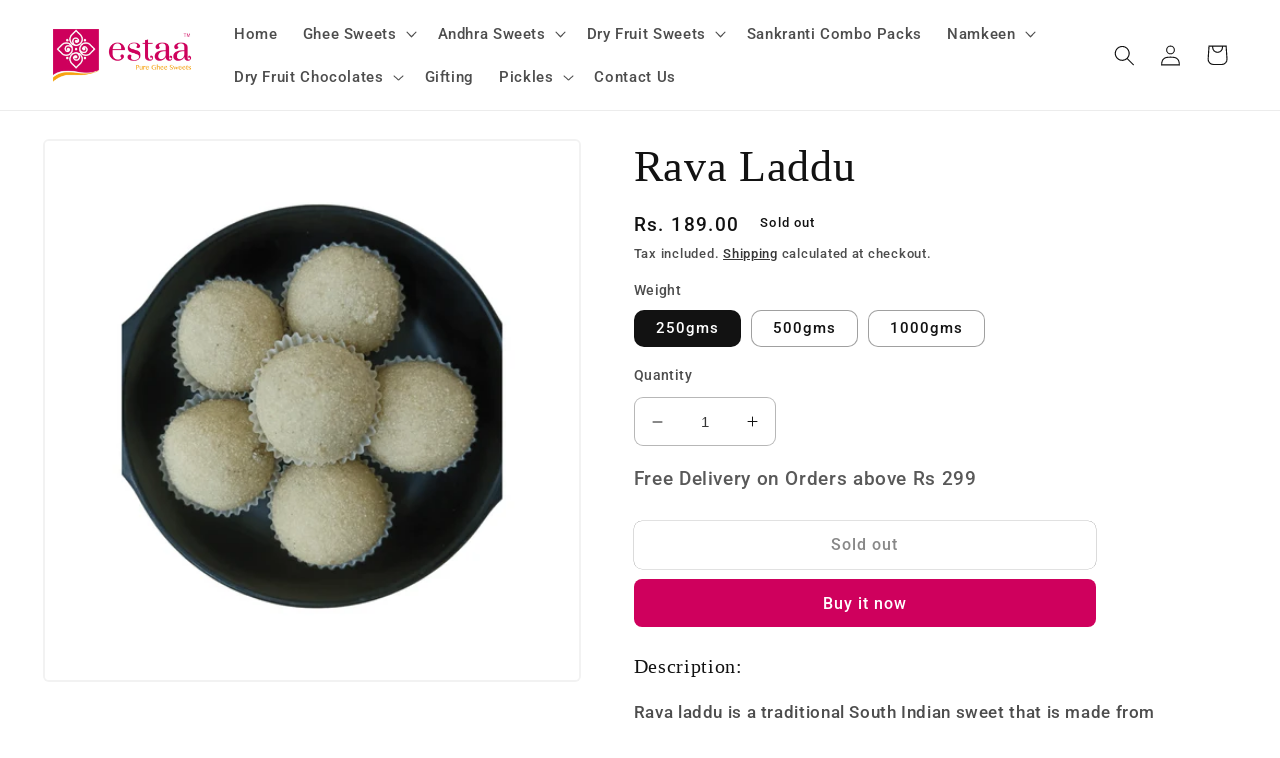

--- FILE ---
content_type: text/html; charset=utf-8
request_url: https://estaasweets.com/products/ravvaladdu
body_size: 31657
content:
<!doctype html>
<html class="no-js" lang="en">
  <head>
    <meta name="facebook-domain-verification" content="y2uv200on96m1yvwz5oyhdv4evtycp" />
  <!-- Google Tag Manager -->
<script>
window.dataLayer = window.dataLayer || [];
</script>
<script>(function(w,d,s,l,i){w[l]=w[l]||[];w[l].push({'gtm.start':
new Date().getTime(),event:'gtm.js'});var f=d.getElementsByTagName(s)[0],
j=d.createElement(s),dl=l!='dataLayer'?'&l='+l:'';j.async=true;j.src=
'https://www.googletagmanager.com/gtm.js?id='+i+dl;f.parentNode.insertBefore(j,f);
})(window,document,'script','dataLayer','GTM-N9XJQTB');</script>
<!-- End Google Tag Manager -->
    
    <meta name="google-site-verification" content="jqgcMKpM34iqND_dDlHQ7EOAUW4OkKVrH_Ml39DuwPY" />
    <meta charset="utf-8">
    <meta http-equiv="X-UA-Compatible" content="IE=edge">
    <meta name="viewport" content="width=device-width,initial-scale=1">
    <meta name="theme-color" content="">
    <link rel="canonical" href="https://estaasweets.com/products/ravvaladdu">
    <link rel="preconnect" href="https://cdn.shopify.com" crossorigin><link rel="icon" type="image/png" href="//estaasweets.com/cdn/shop/files/Estaa_Favicon.jpg?crop=center&height=32&v=1668666376&width=32"><link rel="preconnect" href="https://fonts.shopifycdn.com" crossorigin><title>
      Buy Rava Laddu Online | Andhra Sweet | Bengaluru
 &ndash; Estaa Sweets</title>

<!-- Avada Boost Sales Script -->

      


              
              
              
              
              
              
              
              <script>const AVADA_ENHANCEMENTS = {};
          AVADA_ENHANCEMENTS.contentProtection = false;
          AVADA_ENHANCEMENTS.hideCheckoutButon = false;
          AVADA_ENHANCEMENTS.cartSticky = true;
          AVADA_ENHANCEMENTS.multiplePixelStatus = false;
          AVADA_ENHANCEMENTS.inactiveStatus = false;
          AVADA_ENHANCEMENTS.cartButtonAnimationStatus = false;
          AVADA_ENHANCEMENTS.whatsappStatus = false;
          AVADA_ENHANCEMENTS.messengerStatus = false;
          AVADA_ENHANCEMENTS.livechatStatus = false;
          </script>
















      <script>
        const AVADA_CDT = {};
        AVADA_CDT.template = "product";
        AVADA_CDT.collections = [];
        

        const AVADA_INVQTY = {};
        
          AVADA_INVQTY[44235327111470] = 0;
        
          AVADA_INVQTY[44235327144238] = 0;
        
          AVADA_INVQTY[44235327177006] = 0;
        

        AVADA_CDT.cartitem = 0;
        AVADA_CDT.moneyformat = `Rs. {{amount}}`;
        AVADA_CDT.cartTotalPrice = 0;
        
        AVADA_CDT.selected_variant_id = 44235327111470;
        AVADA_CDT.product = {"id": 8057761628462,"title": "Rava Laddu","handle": "ravvaladdu","vendor": "Estaa Sweets",
            "type": "","tags": [],"price": 18900,"price_min": 18900,"price_max": 75600,
            "available": false,"price_varies": true,"compare_at_price": null,
            "compare_at_price_min": 0,"compare_at_price_max": 0,
            "compare_at_price_varies": false,"variants": [{"id":44235327111470,"title":"250gms","option1":"250gms","option2":null,"option3":null,"sku":null,"requires_shipping":true,"taxable":false,"featured_image":null,"available":false,"name":"Rava Laddu - 250gms","public_title":"250gms","options":["250gms"],"price":18900,"weight":250,"compare_at_price":null,"inventory_management":"shopify","barcode":null,"requires_selling_plan":false,"selling_plan_allocations":[]},{"id":44235327144238,"title":"500gms","option1":"500gms","option2":null,"option3":null,"sku":null,"requires_shipping":true,"taxable":true,"featured_image":null,"available":false,"name":"Rava Laddu - 500gms","public_title":"500gms","options":["500gms"],"price":37800,"weight":500,"compare_at_price":null,"inventory_management":"shopify","barcode":null,"requires_selling_plan":false,"selling_plan_allocations":[]},{"id":44235327177006,"title":"1000gms","option1":"1000gms","option2":null,"option3":null,"sku":null,"requires_shipping":true,"taxable":true,"featured_image":null,"available":false,"name":"Rava Laddu - 1000gms","public_title":"1000gms","options":["1000gms"],"price":75600,"weight":1000,"compare_at_price":null,"inventory_management":"shopify","barcode":null,"requires_selling_plan":false,"selling_plan_allocations":[]}],"featured_image": "\/\/estaasweets.com\/cdn\/shop\/products\/RavvaLaddu.png?v=1753341363","images": ["\/\/estaasweets.com\/cdn\/shop\/products\/RavvaLaddu.png?v=1753341363"]
            };
        

        window.AVADA_BADGES = window.AVADA_BADGES || {};
        window.AVADA_BADGES = [{"textAlign":"avada-align-center","showHeaderText":true,"badgeCustomSize":40,"isSetCustomWidthMobile":false,"homePagePosition":"","badgePageType":"footer","homePageInlinePosition":"after","badgeWidth":"full-width","createdAt":"2022-11-14T07:25:37.445Z","numbBorderWidth":1,"badgesSmartSelector":false,"numbColor":"#122234","headingColor":"#232323","inlinePosition":"after","badgeBorderColor":"#e1e1e1","customWidthSizeInMobile":450,"badgeStyle":"color","badgeBorderRadius":3,"headingSize":16,"position":"","description":"Win customers' trust from every pages by showing various trust badges at website's footer.","showBadges":true,"customWidthSize":450,"selectedPreset":"Payment 1","status":true,"shopDomain":"estaa-sweets.myshopify.com","font":"default","collectionPagePosition":"","cartPosition":"","isFirst":false,"badgeSize":"custom","removeBranding":true,"name":"Footer","shopId":"NiR0yQaFacbixrHsjPIm","showBadgeBorder":false,"headerText":"Payment Options","cartInlinePosition":"after","priority":0,"badgeList":["https:\/\/cdn1.avada.io\/boost-sales\/mastercard-text.svg","https:\/\/cdn1.avada.io\/boost-sales\/visa.svg","https:\/\/cdn1.avada.io\/boost-sales\/rupay_color.svg","https:\/\/cdn1.avada.io\/boost-sales\/americanexpress.svg","https:\/\/cdn1.avada.io\/boost-sales\/googlepay.svg"],"badgeEffect":"","collectionPageInlinePosition":"after","id":"6wmwR7uQvTTT9zJEEOPp"}];

        window.AVADA_GENERAL_SETTINGS = window.AVADA_GENERAL_SETTINGS || {};
        window.AVADA_GENERAL_SETTINGS = {"countdownInlinePosition":"after","badgeCollectionPosition":".footer__content-bottom","countdownHomePosition":".price-item","badgeInlinePosition":"after","themeDetected":"Dawn","countdownHomeInlinePositionV2":"","badgeHomePosition":".footer__content-bottom","countdownCategoryInlinePosition":"after","badgeCollectionInlinePosition":"after","badgeProductPosition":".product-form","countdownCategoryInlinePositionV2":"","countdownHomePositionV2":"","countdownInlinePositionV2":"","countdownCategoryPositionV2":"","badgeCartInlinePosition":"after","countdownProductPositionV2":"","badgeFooterPosition":".list.list-payment","countdownCategoryPosition":".price-item","countdownHomeInlinePosition":"after","badgeCartPosition":".cart__footer","badgeHomeInlinePosition":"after","countdownProductPosition":"form[action='\/cart\/add']","badgeFooterInlinePosition":"replace"};

        window.AVADA_COUNDOWNS = window.AVADA_COUNDOWNS || {};
        window.AVADA_COUNDOWNS = [{},{},{"id":"U8kfL1dWDOM2e9b5zkHv","hoursText":"Hours","stockTextColor":"#122234","countdownEndAction":"HIDE_COUNTDOWN","categoryNumberSize":14,"numbBorderWidth":1,"displayLayout":"square-countdown","numbWidth":60,"txtDatePos":"txt_outside_box","daysText":"Days","conditions":{"type":"ALL","conditions":[{"type":"TITLE","value":"","operation":"CONTAINS"}]},"numbBorderColor":"#cccccc","saleCustomMinutes":"10","showCountdownTimer":true,"numbBgColor":"#ffffff","minutesText":"Minutes","collectionPageInlinePosition":"after","productIds":[],"manualDisplayPosition":"form[action='\/cart\/add']","stockType":"real_stock","productExcludeIds":[],"createdAt":"2022-11-14T07:25:37.342Z","description":"Increase urgency and boost conversions for each product page.","saleDateType":"date-custom","categoryNumbWidth":30,"status":true,"priority":"0","numbBorderRadius":0,"saleCustomHours":"00","timeUnits":"unit-dhms","numbColor":"#122234","shopId":"NiR0yQaFacbixrHsjPIm","useDefaultSize":true,"textAlign":"text-center","stockTextSize":16,"manualDisplayPlacement":"after","saleCustomDays":"00","categoryTxtDateSize":8,"categoryUseDefaultSize":true,"collectionPagePosition":"","removeBranding":true,"linkText":"Hurry! sale ends in","txtDateSize":16,"categoryNumbHeight":30,"countdownSmartSelector":false,"secondsText":"Seconds","txtDateColor":"#122234","countdownTextBottom":"","saleCustomSeconds":"59","name":"Product Pages","showInventoryCountdown":true,"categoryTxtDatePos":"txt_outside_box","shopDomain":"estaa-sweets.myshopify.com","stockTextBefore":"Only {{stock_qty}} left in stock. Hurry up 🔥","inlinePosition":"after","headingSize":30,"numbHeight":60,"displayType":"ALL_PRODUCT","position":"form[action='\/cart\/add']","headingColor":"#0985C5"}];

        window.AVADA_STOCK_COUNTDOWNS = window.AVADA_STOCK_COUNTDOWNS || {};
        window.AVADA_STOCK_COUNTDOWNS = {};

        window.AVADA_COUNDOWNS_V2 = window.AVADA_COUNDOWNS_V2 || {};
        window.AVADA_COUNDOWNS_V2 = [];

        window.AVADA_INACTIVE_TAB = window.AVADA_INACTIVE_TAB || {};
        window.AVADA_INACTIVE_TAB = null;

        window.AVADA_LIVECHAT = window.AVADA_LIVECHAT || {};
        window.AVADA_LIVECHAT = {"chatMessenger":{"livechatTextColor":"#F8F8F8","livechatCustomIcon":"","enableChatDesktop":true,"messageColor":"#0A7CFF","whatsappStatus":false,"whatsappTitle":"Hi there!","livechatIcon":"https:\/\/i.imgur.com\/CQXjImt.png","whatsappBottomText":"Call us for any inquiries","messengerStatus":false,"whatsappStyle":"whatsapp-style-1","customCss":"","whatsappDesBgColor":"#0A7CFF","chatPosition":"avada-position-right","messageLanguage":"en_US","presetId":"whatsapp","enableAdvanced":false,"enableChatMobile":true,"customExcludeUrls":"","messageTextColor":"#FFFFFF","whatsappBgColor":"#25D366","whatsappDesTextColor":"#FFFFFF","pageID":"","excludesPages":"","whatsappTextColor":"#FFFFFF","messageText":"Hi! How can we help you?","whatsappMessage":"Have a look around! Let us know if you have any question","chatDisplayPage":"all","livechatBgColor":"#007EFF"},"whatsapp":[{"id":"3DoEKXQ22hEBmx4CPZSu","onlineTime":"available","custom_bg_url":"","phone":"","createdAt":"2022-11-14T11:19:36.078Z","onTuesday":true,"onSundayFrom":"17:00","onSaturdayFrom":"17:00","name":"Estaa Sweets","status":true,"onTuesdayTo":"09:00","onSundayTo":"09:00","firstMess":"Hi there 👋.How can I help you? ","onSaturdayTo":"09:00","onThursdayFrom":"17:00","onFridayFrom":"17:00","description":"Typically replies within an hour","onTuesdayFrom":"17:00","onWednesday":true,"onThursday":true,"onMonday":true,"onWednesdayTo":"09:00","shopId":"NiR0yQaFacbixrHsjPIm","onMondayFrom":"17:00","onFridayTo":"09:00","onMondayTo":"09:00","background_image":"","onThursdayTo":"09:00","onFriday":true,"onWednesdayFrom":"17:00","role":""}],"livechatStatus":false};

        window.AVADA_STICKY_ATC = window.AVADA_STICKY_ATC || {};
        window.AVADA_STICKY_ATC = {"successResponse":"👏 Item added to cart!","buttonTextColor":"#ffffff","showProductImage":true,"qtyText":"Qty:","btnAddCartText":"Add to cart","hideVariantMobile":true,"priceColor":"#000000","productNameColor":"#000000","position":"avada-position-bottom","enableDesktop":true,"bgColor":"#ffffff","status":true,"showProductPrice":true,"enableMobile":true,"customCss":"","specialPriceColor":"#FF0000","buttonBorderRadius":8,"showQtyInput":true,"cartRedirectCheckout":false,"buttonBackgroundColor":"#cf005d"};

        window.AVADA_ATC_ANIMATION = window.AVADA_ATC_ANIMATION || {};
        window.AVADA_ATC_ANIMATION = {"animationSpeed":"normal","status":false,"customClassBtn":"","applyAddtoCart":true,"applyBuyNow":true,"animationForButton":"AVADA-vibrate"};

        window.AVADA_SP = window.AVADA_SP || {};
        window.AVADA_SP = {"shop":"NiR0yQaFacbixrHsjPIm","configuration":{"position":"bottom-left","hide_time_ago":false,"smart_hide":false,"smart_hide_time":3,"smart_hide_unit":"days","truncate_product_name":true,"display_duration":5,"first_delay":10,"pops_interval":10,"max_pops_display":20,"show_mobile":true,"mobile_position":"bottom","animation":"fadeInUp","out_animation":"fadeOutDown","with_sound":false,"display_order":"order","only_product_viewing":false,"notice_continuously":false,"custom_css":"","replay":true,"included_urls":"","excluded_urls":"","excluded_product_type":"","countries_all":true,"countries":[],"allow_show":"all","hide_close":true,"close_time":1,"close_time_unit":"days","support_rtl":false},"notifications":{},"removeBranding":true};

        window.AVADA_BS_EMBED = window.AVADA_BS_EMBED || {};
        window.AVADA_BS_EMBED.isSupportThemeOS = true
        window.AVADA_BS_EMBED.dupTrustBadge = false

        window.AVADA_BS_VERSION = window.AVADA_BS_VERSION || {};
        window.AVADA_BS_VERSION = { BSVersion : 'true'}

        window.AVADA_BS_FSB = window.AVADA_BS_FSB || {};
        window.AVADA_BS_FSB = {
          bars: [],
          cart: 0,
          compatible: {
            langify: ''
          }
        };

        window.AVADA_BADGE_CART_DRAWER = window.AVADA_BADGE_CART_DRAWER || {};
        window.AVADA_BADGE_CART_DRAWER = {id : 'null'};
      </script>
<!-- /Avada Boost Sales Script -->



    
      <meta name="description" content="Order traditional and authenticated Rava Laddu which is made of pure ingredients. Free home delivery available on orders above Rs.299. Visit our website for latest offers.">
    

    

<meta property="og:site_name" content="Estaa Sweets">
<meta property="og:url" content="https://estaasweets.com/products/ravvaladdu">
<meta property="og:title" content="Buy Rava Laddu Online | Andhra Sweet | Bengaluru">
<meta property="og:type" content="product">
<meta property="og:description" content="Order traditional and authenticated Rava Laddu which is made of pure ingredients. Free home delivery available on orders above Rs.299. Visit our website for latest offers."><meta property="og:image" content="http://estaasweets.com/cdn/shop/products/RavvaLaddu.png?v=1753341363">
  <meta property="og:image:secure_url" content="https://estaasweets.com/cdn/shop/products/RavvaLaddu.png?v=1753341363">
  <meta property="og:image:width" content="2048">
  <meta property="og:image:height" content="2048"><meta property="og:price:amount" content="189.00">
  <meta property="og:price:currency" content="INR"><meta name="twitter:card" content="summary_large_image">
<meta name="twitter:title" content="Buy Rava Laddu Online | Andhra Sweet | Bengaluru">
<meta name="twitter:description" content="Order traditional and authenticated Rava Laddu which is made of pure ingredients. Free home delivery available on orders above Rs.299. Visit our website for latest offers.">


    <script src="//estaasweets.com/cdn/shop/t/1/assets/global.js?v=149496944046504657681666843696" defer="defer"></script>
    <script>window.performance && window.performance.mark && window.performance.mark('shopify.content_for_header.start');</script><meta name="google-site-verification" content="jqgcMKpM34iqND_dDlHQ7EOAUW4OkKVrH_Ml39DuwPY">
<meta id="shopify-digital-wallet" name="shopify-digital-wallet" content="/67012919598/digital_wallets/dialog">
<link rel="alternate" type="application/json+oembed" href="https://estaasweets.com/products/ravvaladdu.oembed">
<script async="async" src="/checkouts/internal/preloads.js?locale=en-IN"></script>
<script id="shopify-features" type="application/json">{"accessToken":"899357bb69dcf8fe4ad08a10439ef03c","betas":["rich-media-storefront-analytics"],"domain":"estaasweets.com","predictiveSearch":true,"shopId":67012919598,"locale":"en"}</script>
<script>var Shopify = Shopify || {};
Shopify.shop = "estaa-sweets.myshopify.com";
Shopify.locale = "en";
Shopify.currency = {"active":"INR","rate":"1.0"};
Shopify.country = "IN";
Shopify.theme = {"name":"Dawn","id":137080144174,"schema_name":"Dawn","schema_version":"7.0.1","theme_store_id":887,"role":"main"};
Shopify.theme.handle = "null";
Shopify.theme.style = {"id":null,"handle":null};
Shopify.cdnHost = "estaasweets.com/cdn";
Shopify.routes = Shopify.routes || {};
Shopify.routes.root = "/";</script>
<script type="module">!function(o){(o.Shopify=o.Shopify||{}).modules=!0}(window);</script>
<script>!function(o){function n(){var o=[];function n(){o.push(Array.prototype.slice.apply(arguments))}return n.q=o,n}var t=o.Shopify=o.Shopify||{};t.loadFeatures=n(),t.autoloadFeatures=n()}(window);</script>
<script id="shop-js-analytics" type="application/json">{"pageType":"product"}</script>
<script defer="defer" async type="module" src="//estaasweets.com/cdn/shopifycloud/shop-js/modules/v2/client.init-shop-cart-sync_C5BV16lS.en.esm.js"></script>
<script defer="defer" async type="module" src="//estaasweets.com/cdn/shopifycloud/shop-js/modules/v2/chunk.common_CygWptCX.esm.js"></script>
<script type="module">
  await import("//estaasweets.com/cdn/shopifycloud/shop-js/modules/v2/client.init-shop-cart-sync_C5BV16lS.en.esm.js");
await import("//estaasweets.com/cdn/shopifycloud/shop-js/modules/v2/chunk.common_CygWptCX.esm.js");

  window.Shopify.SignInWithShop?.initShopCartSync?.({"fedCMEnabled":true,"windoidEnabled":true});

</script>
<script id="__st">var __st={"a":67012919598,"offset":19800,"reqid":"415a4585-e0f6-4bb4-84b0-0e7f69c8d10e-1768675597","pageurl":"estaasweets.com\/products\/ravvaladdu","u":"e6f970fa1dab","p":"product","rtyp":"product","rid":8057761628462};</script>
<script>window.ShopifyPaypalV4VisibilityTracking = true;</script>
<script id="captcha-bootstrap">!function(){'use strict';const t='contact',e='account',n='new_comment',o=[[t,t],['blogs',n],['comments',n],[t,'customer']],c=[[e,'customer_login'],[e,'guest_login'],[e,'recover_customer_password'],[e,'create_customer']],r=t=>t.map((([t,e])=>`form[action*='/${t}']:not([data-nocaptcha='true']) input[name='form_type'][value='${e}']`)).join(','),a=t=>()=>t?[...document.querySelectorAll(t)].map((t=>t.form)):[];function s(){const t=[...o],e=r(t);return a(e)}const i='password',u='form_key',d=['recaptcha-v3-token','g-recaptcha-response','h-captcha-response',i],f=()=>{try{return window.sessionStorage}catch{return}},m='__shopify_v',_=t=>t.elements[u];function p(t,e,n=!1){try{const o=window.sessionStorage,c=JSON.parse(o.getItem(e)),{data:r}=function(t){const{data:e,action:n}=t;return t[m]||n?{data:e,action:n}:{data:t,action:n}}(c);for(const[e,n]of Object.entries(r))t.elements[e]&&(t.elements[e].value=n);n&&o.removeItem(e)}catch(o){console.error('form repopulation failed',{error:o})}}const l='form_type',E='cptcha';function T(t){t.dataset[E]=!0}const w=window,h=w.document,L='Shopify',v='ce_forms',y='captcha';let A=!1;((t,e)=>{const n=(g='f06e6c50-85a8-45c8-87d0-21a2b65856fe',I='https://cdn.shopify.com/shopifycloud/storefront-forms-hcaptcha/ce_storefront_forms_captcha_hcaptcha.v1.5.2.iife.js',D={infoText:'Protected by hCaptcha',privacyText:'Privacy',termsText:'Terms'},(t,e,n)=>{const o=w[L][v],c=o.bindForm;if(c)return c(t,g,e,D).then(n);var r;o.q.push([[t,g,e,D],n]),r=I,A||(h.body.append(Object.assign(h.createElement('script'),{id:'captcha-provider',async:!0,src:r})),A=!0)});var g,I,D;w[L]=w[L]||{},w[L][v]=w[L][v]||{},w[L][v].q=[],w[L][y]=w[L][y]||{},w[L][y].protect=function(t,e){n(t,void 0,e),T(t)},Object.freeze(w[L][y]),function(t,e,n,w,h,L){const[v,y,A,g]=function(t,e,n){const i=e?o:[],u=t?c:[],d=[...i,...u],f=r(d),m=r(i),_=r(d.filter((([t,e])=>n.includes(e))));return[a(f),a(m),a(_),s()]}(w,h,L),I=t=>{const e=t.target;return e instanceof HTMLFormElement?e:e&&e.form},D=t=>v().includes(t);t.addEventListener('submit',(t=>{const e=I(t);if(!e)return;const n=D(e)&&!e.dataset.hcaptchaBound&&!e.dataset.recaptchaBound,o=_(e),c=g().includes(e)&&(!o||!o.value);(n||c)&&t.preventDefault(),c&&!n&&(function(t){try{if(!f())return;!function(t){const e=f();if(!e)return;const n=_(t);if(!n)return;const o=n.value;o&&e.removeItem(o)}(t);const e=Array.from(Array(32),(()=>Math.random().toString(36)[2])).join('');!function(t,e){_(t)||t.append(Object.assign(document.createElement('input'),{type:'hidden',name:u})),t.elements[u].value=e}(t,e),function(t,e){const n=f();if(!n)return;const o=[...t.querySelectorAll(`input[type='${i}']`)].map((({name:t})=>t)),c=[...d,...o],r={};for(const[a,s]of new FormData(t).entries())c.includes(a)||(r[a]=s);n.setItem(e,JSON.stringify({[m]:1,action:t.action,data:r}))}(t,e)}catch(e){console.error('failed to persist form',e)}}(e),e.submit())}));const S=(t,e)=>{t&&!t.dataset[E]&&(n(t,e.some((e=>e===t))),T(t))};for(const o of['focusin','change'])t.addEventListener(o,(t=>{const e=I(t);D(e)&&S(e,y())}));const B=e.get('form_key'),M=e.get(l),P=B&&M;t.addEventListener('DOMContentLoaded',(()=>{const t=y();if(P)for(const e of t)e.elements[l].value===M&&p(e,B);[...new Set([...A(),...v().filter((t=>'true'===t.dataset.shopifyCaptcha))])].forEach((e=>S(e,t)))}))}(h,new URLSearchParams(w.location.search),n,t,e,['guest_login'])})(!0,!0)}();</script>
<script integrity="sha256-4kQ18oKyAcykRKYeNunJcIwy7WH5gtpwJnB7kiuLZ1E=" data-source-attribution="shopify.loadfeatures" defer="defer" src="//estaasweets.com/cdn/shopifycloud/storefront/assets/storefront/load_feature-a0a9edcb.js" crossorigin="anonymous"></script>
<script data-source-attribution="shopify.dynamic_checkout.dynamic.init">var Shopify=Shopify||{};Shopify.PaymentButton=Shopify.PaymentButton||{isStorefrontPortableWallets:!0,init:function(){window.Shopify.PaymentButton.init=function(){};var t=document.createElement("script");t.src="https://estaasweets.com/cdn/shopifycloud/portable-wallets/latest/portable-wallets.en.js",t.type="module",document.head.appendChild(t)}};
</script>
<script data-source-attribution="shopify.dynamic_checkout.buyer_consent">
  function portableWalletsHideBuyerConsent(e){var t=document.getElementById("shopify-buyer-consent"),n=document.getElementById("shopify-subscription-policy-button");t&&n&&(t.classList.add("hidden"),t.setAttribute("aria-hidden","true"),n.removeEventListener("click",e))}function portableWalletsShowBuyerConsent(e){var t=document.getElementById("shopify-buyer-consent"),n=document.getElementById("shopify-subscription-policy-button");t&&n&&(t.classList.remove("hidden"),t.removeAttribute("aria-hidden"),n.addEventListener("click",e))}window.Shopify?.PaymentButton&&(window.Shopify.PaymentButton.hideBuyerConsent=portableWalletsHideBuyerConsent,window.Shopify.PaymentButton.showBuyerConsent=portableWalletsShowBuyerConsent);
</script>
<script>
  function portableWalletsCleanup(e){e&&e.src&&console.error("Failed to load portable wallets script "+e.src);var t=document.querySelectorAll("shopify-accelerated-checkout .shopify-payment-button__skeleton, shopify-accelerated-checkout-cart .wallet-cart-button__skeleton"),e=document.getElementById("shopify-buyer-consent");for(let e=0;e<t.length;e++)t[e].remove();e&&e.remove()}function portableWalletsNotLoadedAsModule(e){e instanceof ErrorEvent&&"string"==typeof e.message&&e.message.includes("import.meta")&&"string"==typeof e.filename&&e.filename.includes("portable-wallets")&&(window.removeEventListener("error",portableWalletsNotLoadedAsModule),window.Shopify.PaymentButton.failedToLoad=e,"loading"===document.readyState?document.addEventListener("DOMContentLoaded",window.Shopify.PaymentButton.init):window.Shopify.PaymentButton.init())}window.addEventListener("error",portableWalletsNotLoadedAsModule);
</script>

<script type="module" src="https://estaasweets.com/cdn/shopifycloud/portable-wallets/latest/portable-wallets.en.js" onError="portableWalletsCleanup(this)" crossorigin="anonymous"></script>
<script nomodule>
  document.addEventListener("DOMContentLoaded", portableWalletsCleanup);
</script>

<link id="shopify-accelerated-checkout-styles" rel="stylesheet" media="screen" href="https://estaasweets.com/cdn/shopifycloud/portable-wallets/latest/accelerated-checkout-backwards-compat.css" crossorigin="anonymous">
<style id="shopify-accelerated-checkout-cart">
        #shopify-buyer-consent {
  margin-top: 1em;
  display: inline-block;
  width: 100%;
}

#shopify-buyer-consent.hidden {
  display: none;
}

#shopify-subscription-policy-button {
  background: none;
  border: none;
  padding: 0;
  text-decoration: underline;
  font-size: inherit;
  cursor: pointer;
}

#shopify-subscription-policy-button::before {
  box-shadow: none;
}

      </style>
<script id="sections-script" data-sections="header,footer" defer="defer" src="//estaasweets.com/cdn/shop/t/1/compiled_assets/scripts.js?1554"></script>
<script>window.performance && window.performance.mark && window.performance.mark('shopify.content_for_header.end');</script>


    <style data-shopify>
      @font-face {
  font-family: Roboto;
  font-weight: 500;
  font-style: normal;
  font-display: swap;
  src: url("//estaasweets.com/cdn/fonts/roboto/roboto_n5.250d51708d76acbac296b0e21ede8f81de4e37aa.woff2") format("woff2"),
       url("//estaasweets.com/cdn/fonts/roboto/roboto_n5.535e8c56f4cbbdea416167af50ab0ff1360a3949.woff") format("woff");
}

      @font-face {
  font-family: Roboto;
  font-weight: 700;
  font-style: normal;
  font-display: swap;
  src: url("//estaasweets.com/cdn/fonts/roboto/roboto_n7.f38007a10afbbde8976c4056bfe890710d51dec2.woff2") format("woff2"),
       url("//estaasweets.com/cdn/fonts/roboto/roboto_n7.94bfdd3e80c7be00e128703d245c207769d763f9.woff") format("woff");
}

      @font-face {
  font-family: Roboto;
  font-weight: 500;
  font-style: italic;
  font-display: swap;
  src: url("//estaasweets.com/cdn/fonts/roboto/roboto_i5.0ae24363bf5844e2ee3295d84078d36c9bd0faf4.woff2") format("woff2"),
       url("//estaasweets.com/cdn/fonts/roboto/roboto_i5.a9cdb6a43048799fe739d389c60b64059e33cf12.woff") format("woff");
}

      @font-face {
  font-family: Roboto;
  font-weight: 700;
  font-style: italic;
  font-display: swap;
  src: url("//estaasweets.com/cdn/fonts/roboto/roboto_i7.7ccaf9410746f2c53340607c42c43f90a9005937.woff2") format("woff2"),
       url("//estaasweets.com/cdn/fonts/roboto/roboto_i7.49ec21cdd7148292bffea74c62c0df6e93551516.woff") format("woff");
}

      

      :root {
        --font-body-family: Roboto, sans-serif;
        --font-body-style: normal;
        --font-body-weight: 500;
        --font-body-weight-bold: 800;

        --font-heading-family: "New York", Iowan Old Style, Apple Garamond, Baskerville, Times New Roman, Droid Serif, Times, Source Serif Pro, serif, Apple Color Emoji, Segoe UI Emoji, Segoe UI Symbol;
        --font-heading-style: normal;
        --font-heading-weight: 400;

        --font-body-scale: 1.05;
        --font-heading-scale: 1.0476190476190477;

        --color-base-text: 18, 18, 18;
        --color-shadow: 18, 18, 18;
        --color-base-background-1: 255, 255, 255;
        --color-base-background-2: 243, 243, 243;
        --color-base-solid-button-labels: 255, 255, 255;
        --color-base-outline-button-labels: 18, 18, 18;
        --color-base-accent-1: 207, 0, 93;
        --color-base-accent-2: 207, 0, 93;
        --payment-terms-background-color: #ffffff;

        --gradient-base-background-1: #ffffff;
        --gradient-base-background-2: #F3F3F3;
        --gradient-base-accent-1: linear-gradient(346deg, rgba(207, 0, 93, 1), rgba(255, 204, 75, 1) 100%);
        --gradient-base-accent-2: #cf005d;

        --media-padding: px;
        --media-border-opacity: 0.05;
        --media-border-width: 2px;
        --media-radius: 6px;
        --media-shadow-opacity: 0.0;
        --media-shadow-horizontal-offset: 0px;
        --media-shadow-vertical-offset: 4px;
        --media-shadow-blur-radius: 5px;
        --media-shadow-visible: 0;

        --page-width: 140rem;
        --page-width-margin: 0rem;

        --product-card-image-padding: 0.0rem;
        --product-card-corner-radius: 0.8rem;
        --product-card-text-alignment: center;
        --product-card-border-width: 0.2rem;
        --product-card-border-opacity: 0.0;
        --product-card-shadow-opacity: 0.0;
        --product-card-shadow-visible: 0;
        --product-card-shadow-horizontal-offset: 0.0rem;
        --product-card-shadow-vertical-offset: 0.4rem;
        --product-card-shadow-blur-radius: 0.5rem;

        --collection-card-image-padding: 0.0rem;
        --collection-card-corner-radius: 0.8rem;
        --collection-card-text-alignment: left;
        --collection-card-border-width: 0.2rem;
        --collection-card-border-opacity: 0.0;
        --collection-card-shadow-opacity: 0.0;
        --collection-card-shadow-visible: 0;
        --collection-card-shadow-horizontal-offset: 0.0rem;
        --collection-card-shadow-vertical-offset: 0.0rem;
        --collection-card-shadow-blur-radius: 0.5rem;

        --blog-card-image-padding: 0.0rem;
        --blog-card-corner-radius: 0.0rem;
        --blog-card-text-alignment: left;
        --blog-card-border-width: 0.0rem;
        --blog-card-border-opacity: 0.1;
        --blog-card-shadow-opacity: 0.0;
        --blog-card-shadow-visible: 0;
        --blog-card-shadow-horizontal-offset: 0.0rem;
        --blog-card-shadow-vertical-offset: 0.4rem;
        --blog-card-shadow-blur-radius: 0.5rem;

        --badge-corner-radius: 0.6rem;

        --popup-border-width: 2px;
        --popup-border-opacity: 0.1;
        --popup-corner-radius: 0px;
        --popup-shadow-opacity: 0.0;
        --popup-shadow-horizontal-offset: 0px;
        --popup-shadow-vertical-offset: 4px;
        --popup-shadow-blur-radius: 5px;

        --drawer-border-width: 1px;
        --drawer-border-opacity: 0.1;
        --drawer-shadow-opacity: 0.0;
        --drawer-shadow-horizontal-offset: 0px;
        --drawer-shadow-vertical-offset: 4px;
        --drawer-shadow-blur-radius: 5px;

        --spacing-sections-desktop: 0px;
        --spacing-sections-mobile: 0px;

        --grid-desktop-vertical-spacing: 20px;
        --grid-desktop-horizontal-spacing: 20px;
        --grid-mobile-vertical-spacing: 10px;
        --grid-mobile-horizontal-spacing: 10px;

        --text-boxes-border-opacity: 0.1;
        --text-boxes-border-width: 2px;
        --text-boxes-radius: 0px;
        --text-boxes-shadow-opacity: 0.0;
        --text-boxes-shadow-visible: 0;
        --text-boxes-shadow-horizontal-offset: 0px;
        --text-boxes-shadow-vertical-offset: 4px;
        --text-boxes-shadow-blur-radius: 5px;

        --buttons-radius: 8px;
        --buttons-radius-outset: 8px;
        --buttons-border-width: 0px;
        --buttons-border-opacity: 1.0;
        --buttons-shadow-opacity: 0.0;
        --buttons-shadow-visible: 0;
        --buttons-shadow-horizontal-offset: 0px;
        --buttons-shadow-vertical-offset: 0px;
        --buttons-shadow-blur-radius: 10px;
        --buttons-border-offset: 0.3px;

        --inputs-radius: 8px;
        --inputs-border-width: 1px;
        --inputs-border-opacity: 0.3;
        --inputs-shadow-opacity: 0.0;
        --inputs-shadow-horizontal-offset: -12px;
        --inputs-margin-offset: 0px;
        --inputs-shadow-vertical-offset: -12px;
        --inputs-shadow-blur-radius: 5px;
        --inputs-radius-outset: 9px;

        --variant-pills-radius: 10px;
        --variant-pills-border-width: 1px;
        --variant-pills-border-opacity: 0.4;
        --variant-pills-shadow-opacity: 0.0;
        --variant-pills-shadow-horizontal-offset: 0px;
        --variant-pills-shadow-vertical-offset: 4px;
        --variant-pills-shadow-blur-radius: 5px;
      }

      *,
      *::before,
      *::after {
        box-sizing: inherit;
      }

      html {
        box-sizing: border-box;
        font-size: calc(var(--font-body-scale) * 62.5%);
        height: 100%;
      }

      body {
        display: grid;
        grid-template-rows: auto auto 1fr auto;
        grid-template-columns: 100%;
        min-height: 100%;
        margin: 0;
        font-size: 1.5rem;
        letter-spacing: 0.06rem;
        line-height: calc(1 + 0.8 / var(--font-body-scale));
        font-family: var(--font-body-family);
        font-style: var(--font-body-style);
        font-weight: var(--font-body-weight);
      }

      @media screen and (min-width: 750px) {
        body {
          font-size: 1.6rem;
        }
      }
    </style>

    <link href="//estaasweets.com/cdn/shop/t/1/assets/base.css?v=88290808517547527771666843712" rel="stylesheet" type="text/css" media="all" />
<link rel="preload" as="font" href="//estaasweets.com/cdn/fonts/roboto/roboto_n5.250d51708d76acbac296b0e21ede8f81de4e37aa.woff2" type="font/woff2" crossorigin><link rel="stylesheet" href="//estaasweets.com/cdn/shop/t/1/assets/component-predictive-search.css?v=83512081251802922551666843692" media="print" onload="this.media='all'"><script>document.documentElement.className = document.documentElement.className.replace('no-js', 'js');
    if (Shopify.designMode) {
      document.documentElement.classList.add('shopify-design-mode');
    }
    </script>
  

  <!-- "snippets/shogun-head.liquid" was not rendered, the associated app was uninstalled -->
<script src="//staticxx.s3.amazonaws.com/aio_stats_lib_v1.min.js?v=1.0"></script><!-- BEGIN app block: shopify://apps/rt-social-chat-live-chat/blocks/app-embed/9baee9b7-6929-47af-9935-05bcdc376396 --><script>
  window.roarJs = window.roarJs || {};
  roarJs.WhatsAppConfig = {
    metafields: {
      shop: "estaa-sweets.myshopify.com",
      settings: {"enabled":"0","only1":"true","track_url":"https:\/\/haloroar.com\/app\/whatsapp\/tracking","charge":false,"onetime":false,"block_order":["1758785010159"],"blocks":{"1758785010159":{"disabled":"0","type":"whatsapp","number":"","whatsapp_web":"0","name":"John Doe","label":"Support","avatar":"0","avatar_url":"https:\/\/www.gravatar.com\/avatar","online":"1","timezone":"America\/New_York","sunday":{"enabled":"1","range":"480,1050"},"monday":{"enabled":"1","range":"480,1050"},"tuesday":{"enabled":"1","range":"480,1050"},"wednesday":{"enabled":"1","range":"480,1050"},"thursday":{"enabled":"1","range":"480,1050"},"friday":{"enabled":"1","range":"480,1050"},"saturday":{"enabled":"1","range":"480,1050"},"offline":"I will be back soon","chat":{"enabled":"1","greeting":"Hello! I'm John from the support team."},"message":"","page_url":"0"}},"param":{"newtab":"0","offline_disabled":"0","offline_message":"1","greeting":{"enabled":"0","message":"Greetings From Estaa Sweets, How can we help You ?","delay":"2"},"pending":{"enabled":"1","number":"1","color":"#ffffff","background":"#dd0000"},"position":{"value":"right","bottom":"20","left":"20","right":"20"},"cta_type":"hover"},"mobile":{"enabled":"1","position":{"value":"inherit","bottom":"20","left":"20","right":"20"}},"style":{"gradient":"preset","pattern":"0","custom":{"color":"#ffffff","background":"#2db67c"},"icon":"5","rounded":"0"},"share":{"block_order":["facebook","twitter","whatsapp"],"blocks":{"facebook":{"type":"facebook","label":"Share on Facebook"},"twitter":{"type":"twitter","label":"Share on Twitter"},"whatsapp":{"type":"whatsapp","label":"Share on Whatsapp"}},"param":{"enabled":"0","position":"left"},"mobile":{"enabled":"1","position":"inherit"},"style":{"color":"#000000","background":"#ffffff"},"texts":{"button":"Share","message":"Check this out, it's so cool!"}},"texts":{"title":"Hi there 👋","description":"Welcome to Social Chat and Share. Ask us anything 🎉","note":"We typically reply within a few minutes","button":"Chat with us","placeholder":"Send a message…","emoji_search":"Search emoji…","emoji_frequently":"Frequently used","emoji_people":"People","emoji_nature":"Nature","emoji_objects":"Objects","emoji_places":"Places","emoji_symbols":"Symbols","emoji_not_found":"No emoji could be found"}},
      moneyFormat: "Rs. {{amount}}"
    }
  }
</script>

<script src="https://cdn.shopify.com/extensions/019a1460-f72e-7cbc-becc-90116917fae9/rt-whats-app-chat-live-chat-2/assets/whatsapp.js" defer></script>


<!-- END app block --><link href="https://cdn.shopify.com/extensions/019a1460-f72e-7cbc-becc-90116917fae9/rt-whats-app-chat-live-chat-2/assets/whatsapp.css" rel="stylesheet" type="text/css" media="all">
<script src="https://cdn.shopify.com/extensions/019b6eab-211e-7978-ad83-a373ee147c2e/avada-boost-sales-41/assets/avada-trust-badge-footer-block.js" type="text/javascript" defer="defer"></script>
<script src="https://cdn.shopify.com/extensions/019bc1b8-bc6d-7732-9cb2-bdfba33fe5e9/shopify-cli-149/assets/reputon-google-carousel-widget.js" type="text/javascript" defer="defer"></script>
<link href="https://monorail-edge.shopifysvc.com" rel="dns-prefetch">
<script>(function(){if ("sendBeacon" in navigator && "performance" in window) {try {var session_token_from_headers = performance.getEntriesByType('navigation')[0].serverTiming.find(x => x.name == '_s').description;} catch {var session_token_from_headers = undefined;}var session_cookie_matches = document.cookie.match(/_shopify_s=([^;]*)/);var session_token_from_cookie = session_cookie_matches && session_cookie_matches.length === 2 ? session_cookie_matches[1] : "";var session_token = session_token_from_headers || session_token_from_cookie || "";function handle_abandonment_event(e) {var entries = performance.getEntries().filter(function(entry) {return /monorail-edge.shopifysvc.com/.test(entry.name);});if (!window.abandonment_tracked && entries.length === 0) {window.abandonment_tracked = true;var currentMs = Date.now();var navigation_start = performance.timing.navigationStart;var payload = {shop_id: 67012919598,url: window.location.href,navigation_start,duration: currentMs - navigation_start,session_token,page_type: "product"};window.navigator.sendBeacon("https://monorail-edge.shopifysvc.com/v1/produce", JSON.stringify({schema_id: "online_store_buyer_site_abandonment/1.1",payload: payload,metadata: {event_created_at_ms: currentMs,event_sent_at_ms: currentMs}}));}}window.addEventListener('pagehide', handle_abandonment_event);}}());</script>
<script id="web-pixels-manager-setup">(function e(e,d,r,n,o){if(void 0===o&&(o={}),!Boolean(null===(a=null===(i=window.Shopify)||void 0===i?void 0:i.analytics)||void 0===a?void 0:a.replayQueue)){var i,a;window.Shopify=window.Shopify||{};var t=window.Shopify;t.analytics=t.analytics||{};var s=t.analytics;s.replayQueue=[],s.publish=function(e,d,r){return s.replayQueue.push([e,d,r]),!0};try{self.performance.mark("wpm:start")}catch(e){}var l=function(){var e={modern:/Edge?\/(1{2}[4-9]|1[2-9]\d|[2-9]\d{2}|\d{4,})\.\d+(\.\d+|)|Firefox\/(1{2}[4-9]|1[2-9]\d|[2-9]\d{2}|\d{4,})\.\d+(\.\d+|)|Chrom(ium|e)\/(9{2}|\d{3,})\.\d+(\.\d+|)|(Maci|X1{2}).+ Version\/(15\.\d+|(1[6-9]|[2-9]\d|\d{3,})\.\d+)([,.]\d+|)( \(\w+\)|)( Mobile\/\w+|) Safari\/|Chrome.+OPR\/(9{2}|\d{3,})\.\d+\.\d+|(CPU[ +]OS|iPhone[ +]OS|CPU[ +]iPhone|CPU IPhone OS|CPU iPad OS)[ +]+(15[._]\d+|(1[6-9]|[2-9]\d|\d{3,})[._]\d+)([._]\d+|)|Android:?[ /-](13[3-9]|1[4-9]\d|[2-9]\d{2}|\d{4,})(\.\d+|)(\.\d+|)|Android.+Firefox\/(13[5-9]|1[4-9]\d|[2-9]\d{2}|\d{4,})\.\d+(\.\d+|)|Android.+Chrom(ium|e)\/(13[3-9]|1[4-9]\d|[2-9]\d{2}|\d{4,})\.\d+(\.\d+|)|SamsungBrowser\/([2-9]\d|\d{3,})\.\d+/,legacy:/Edge?\/(1[6-9]|[2-9]\d|\d{3,})\.\d+(\.\d+|)|Firefox\/(5[4-9]|[6-9]\d|\d{3,})\.\d+(\.\d+|)|Chrom(ium|e)\/(5[1-9]|[6-9]\d|\d{3,})\.\d+(\.\d+|)([\d.]+$|.*Safari\/(?![\d.]+ Edge\/[\d.]+$))|(Maci|X1{2}).+ Version\/(10\.\d+|(1[1-9]|[2-9]\d|\d{3,})\.\d+)([,.]\d+|)( \(\w+\)|)( Mobile\/\w+|) Safari\/|Chrome.+OPR\/(3[89]|[4-9]\d|\d{3,})\.\d+\.\d+|(CPU[ +]OS|iPhone[ +]OS|CPU[ +]iPhone|CPU IPhone OS|CPU iPad OS)[ +]+(10[._]\d+|(1[1-9]|[2-9]\d|\d{3,})[._]\d+)([._]\d+|)|Android:?[ /-](13[3-9]|1[4-9]\d|[2-9]\d{2}|\d{4,})(\.\d+|)(\.\d+|)|Mobile Safari.+OPR\/([89]\d|\d{3,})\.\d+\.\d+|Android.+Firefox\/(13[5-9]|1[4-9]\d|[2-9]\d{2}|\d{4,})\.\d+(\.\d+|)|Android.+Chrom(ium|e)\/(13[3-9]|1[4-9]\d|[2-9]\d{2}|\d{4,})\.\d+(\.\d+|)|Android.+(UC? ?Browser|UCWEB|U3)[ /]?(15\.([5-9]|\d{2,})|(1[6-9]|[2-9]\d|\d{3,})\.\d+)\.\d+|SamsungBrowser\/(5\.\d+|([6-9]|\d{2,})\.\d+)|Android.+MQ{2}Browser\/(14(\.(9|\d{2,})|)|(1[5-9]|[2-9]\d|\d{3,})(\.\d+|))(\.\d+|)|K[Aa][Ii]OS\/(3\.\d+|([4-9]|\d{2,})\.\d+)(\.\d+|)/},d=e.modern,r=e.legacy,n=navigator.userAgent;return n.match(d)?"modern":n.match(r)?"legacy":"unknown"}(),u="modern"===l?"modern":"legacy",c=(null!=n?n:{modern:"",legacy:""})[u],f=function(e){return[e.baseUrl,"/wpm","/b",e.hashVersion,"modern"===e.buildTarget?"m":"l",".js"].join("")}({baseUrl:d,hashVersion:r,buildTarget:u}),m=function(e){var d=e.version,r=e.bundleTarget,n=e.surface,o=e.pageUrl,i=e.monorailEndpoint;return{emit:function(e){var a=e.status,t=e.errorMsg,s=(new Date).getTime(),l=JSON.stringify({metadata:{event_sent_at_ms:s},events:[{schema_id:"web_pixels_manager_load/3.1",payload:{version:d,bundle_target:r,page_url:o,status:a,surface:n,error_msg:t},metadata:{event_created_at_ms:s}}]});if(!i)return console&&console.warn&&console.warn("[Web Pixels Manager] No Monorail endpoint provided, skipping logging."),!1;try{return self.navigator.sendBeacon.bind(self.navigator)(i,l)}catch(e){}var u=new XMLHttpRequest;try{return u.open("POST",i,!0),u.setRequestHeader("Content-Type","text/plain"),u.send(l),!0}catch(e){return console&&console.warn&&console.warn("[Web Pixels Manager] Got an unhandled error while logging to Monorail."),!1}}}}({version:r,bundleTarget:l,surface:e.surface,pageUrl:self.location.href,monorailEndpoint:e.monorailEndpoint});try{o.browserTarget=l,function(e){var d=e.src,r=e.async,n=void 0===r||r,o=e.onload,i=e.onerror,a=e.sri,t=e.scriptDataAttributes,s=void 0===t?{}:t,l=document.createElement("script"),u=document.querySelector("head"),c=document.querySelector("body");if(l.async=n,l.src=d,a&&(l.integrity=a,l.crossOrigin="anonymous"),s)for(var f in s)if(Object.prototype.hasOwnProperty.call(s,f))try{l.dataset[f]=s[f]}catch(e){}if(o&&l.addEventListener("load",o),i&&l.addEventListener("error",i),u)u.appendChild(l);else{if(!c)throw new Error("Did not find a head or body element to append the script");c.appendChild(l)}}({src:f,async:!0,onload:function(){if(!function(){var e,d;return Boolean(null===(d=null===(e=window.Shopify)||void 0===e?void 0:e.analytics)||void 0===d?void 0:d.initialized)}()){var d=window.webPixelsManager.init(e)||void 0;if(d){var r=window.Shopify.analytics;r.replayQueue.forEach((function(e){var r=e[0],n=e[1],o=e[2];d.publishCustomEvent(r,n,o)})),r.replayQueue=[],r.publish=d.publishCustomEvent,r.visitor=d.visitor,r.initialized=!0}}},onerror:function(){return m.emit({status:"failed",errorMsg:"".concat(f," has failed to load")})},sri:function(e){var d=/^sha384-[A-Za-z0-9+/=]+$/;return"string"==typeof e&&d.test(e)}(c)?c:"",scriptDataAttributes:o}),m.emit({status:"loading"})}catch(e){m.emit({status:"failed",errorMsg:(null==e?void 0:e.message)||"Unknown error"})}}})({shopId: 67012919598,storefrontBaseUrl: "https://estaasweets.com",extensionsBaseUrl: "https://extensions.shopifycdn.com/cdn/shopifycloud/web-pixels-manager",monorailEndpoint: "https://monorail-edge.shopifysvc.com/unstable/produce_batch",surface: "storefront-renderer",enabledBetaFlags: ["2dca8a86"],webPixelsConfigList: [{"id":"856850734","configuration":"{\"config\":\"{\\\"google_tag_ids\\\":[\\\"G-M82GP225SD\\\",\\\"GT-K58RQX5\\\"],\\\"target_country\\\":\\\"IN\\\",\\\"gtag_events\\\":[{\\\"type\\\":\\\"search\\\",\\\"action_label\\\":\\\"G-M82GP225SD\\\"},{\\\"type\\\":\\\"begin_checkout\\\",\\\"action_label\\\":\\\"G-M82GP225SD\\\"},{\\\"type\\\":\\\"view_item\\\",\\\"action_label\\\":[\\\"G-M82GP225SD\\\",\\\"MC-QW8WY36M7E\\\"]},{\\\"type\\\":\\\"purchase\\\",\\\"action_label\\\":[\\\"G-M82GP225SD\\\",\\\"MC-QW8WY36M7E\\\",\\\"AW-11018090265\\\/Lj9qCMe_moQYEJnu6oUp\\\"]},{\\\"type\\\":\\\"page_view\\\",\\\"action_label\\\":[\\\"G-M82GP225SD\\\",\\\"MC-QW8WY36M7E\\\"]},{\\\"type\\\":\\\"add_payment_info\\\",\\\"action_label\\\":\\\"G-M82GP225SD\\\"},{\\\"type\\\":\\\"add_to_cart\\\",\\\"action_label\\\":\\\"G-M82GP225SD\\\"}],\\\"enable_monitoring_mode\\\":false}\"}","eventPayloadVersion":"v1","runtimeContext":"OPEN","scriptVersion":"b2a88bafab3e21179ed38636efcd8a93","type":"APP","apiClientId":1780363,"privacyPurposes":[],"dataSharingAdjustments":{"protectedCustomerApprovalScopes":["read_customer_address","read_customer_email","read_customer_name","read_customer_personal_data","read_customer_phone"]}},{"id":"332103982","configuration":"{\"pixel_id\":\"804255807914228\",\"pixel_type\":\"facebook_pixel\",\"metaapp_system_user_token\":\"-\"}","eventPayloadVersion":"v1","runtimeContext":"OPEN","scriptVersion":"ca16bc87fe92b6042fbaa3acc2fbdaa6","type":"APP","apiClientId":2329312,"privacyPurposes":["ANALYTICS","MARKETING","SALE_OF_DATA"],"dataSharingAdjustments":{"protectedCustomerApprovalScopes":["read_customer_address","read_customer_email","read_customer_name","read_customer_personal_data","read_customer_phone"]}},{"id":"shopify-app-pixel","configuration":"{}","eventPayloadVersion":"v1","runtimeContext":"STRICT","scriptVersion":"0450","apiClientId":"shopify-pixel","type":"APP","privacyPurposes":["ANALYTICS","MARKETING"]},{"id":"shopify-custom-pixel","eventPayloadVersion":"v1","runtimeContext":"LAX","scriptVersion":"0450","apiClientId":"shopify-pixel","type":"CUSTOM","privacyPurposes":["ANALYTICS","MARKETING"]}],isMerchantRequest: false,initData: {"shop":{"name":"Estaa Sweets","paymentSettings":{"currencyCode":"INR"},"myshopifyDomain":"estaa-sweets.myshopify.com","countryCode":"IN","storefrontUrl":"https:\/\/estaasweets.com"},"customer":null,"cart":null,"checkout":null,"productVariants":[{"price":{"amount":189.0,"currencyCode":"INR"},"product":{"title":"Rava Laddu","vendor":"Estaa Sweets","id":"8057761628462","untranslatedTitle":"Rava Laddu","url":"\/products\/ravvaladdu","type":""},"id":"44235327111470","image":{"src":"\/\/estaasweets.com\/cdn\/shop\/products\/RavvaLaddu.png?v=1753341363"},"sku":null,"title":"250gms","untranslatedTitle":"250gms"},{"price":{"amount":378.0,"currencyCode":"INR"},"product":{"title":"Rava Laddu","vendor":"Estaa Sweets","id":"8057761628462","untranslatedTitle":"Rava Laddu","url":"\/products\/ravvaladdu","type":""},"id":"44235327144238","image":{"src":"\/\/estaasweets.com\/cdn\/shop\/products\/RavvaLaddu.png?v=1753341363"},"sku":null,"title":"500gms","untranslatedTitle":"500gms"},{"price":{"amount":756.0,"currencyCode":"INR"},"product":{"title":"Rava Laddu","vendor":"Estaa Sweets","id":"8057761628462","untranslatedTitle":"Rava Laddu","url":"\/products\/ravvaladdu","type":""},"id":"44235327177006","image":{"src":"\/\/estaasweets.com\/cdn\/shop\/products\/RavvaLaddu.png?v=1753341363"},"sku":null,"title":"1000gms","untranslatedTitle":"1000gms"}],"purchasingCompany":null},},"https://estaasweets.com/cdn","fcfee988w5aeb613cpc8e4bc33m6693e112",{"modern":"","legacy":""},{"shopId":"67012919598","storefrontBaseUrl":"https:\/\/estaasweets.com","extensionBaseUrl":"https:\/\/extensions.shopifycdn.com\/cdn\/shopifycloud\/web-pixels-manager","surface":"storefront-renderer","enabledBetaFlags":"[\"2dca8a86\"]","isMerchantRequest":"false","hashVersion":"fcfee988w5aeb613cpc8e4bc33m6693e112","publish":"custom","events":"[[\"page_viewed\",{}],[\"product_viewed\",{\"productVariant\":{\"price\":{\"amount\":189.0,\"currencyCode\":\"INR\"},\"product\":{\"title\":\"Rava Laddu\",\"vendor\":\"Estaa Sweets\",\"id\":\"8057761628462\",\"untranslatedTitle\":\"Rava Laddu\",\"url\":\"\/products\/ravvaladdu\",\"type\":\"\"},\"id\":\"44235327111470\",\"image\":{\"src\":\"\/\/estaasweets.com\/cdn\/shop\/products\/RavvaLaddu.png?v=1753341363\"},\"sku\":null,\"title\":\"250gms\",\"untranslatedTitle\":\"250gms\"}}]]"});</script><script>
  window.ShopifyAnalytics = window.ShopifyAnalytics || {};
  window.ShopifyAnalytics.meta = window.ShopifyAnalytics.meta || {};
  window.ShopifyAnalytics.meta.currency = 'INR';
  var meta = {"product":{"id":8057761628462,"gid":"gid:\/\/shopify\/Product\/8057761628462","vendor":"Estaa Sweets","type":"","handle":"ravvaladdu","variants":[{"id":44235327111470,"price":18900,"name":"Rava Laddu - 250gms","public_title":"250gms","sku":null},{"id":44235327144238,"price":37800,"name":"Rava Laddu - 500gms","public_title":"500gms","sku":null},{"id":44235327177006,"price":75600,"name":"Rava Laddu - 1000gms","public_title":"1000gms","sku":null}],"remote":false},"page":{"pageType":"product","resourceType":"product","resourceId":8057761628462,"requestId":"415a4585-e0f6-4bb4-84b0-0e7f69c8d10e-1768675597"}};
  for (var attr in meta) {
    window.ShopifyAnalytics.meta[attr] = meta[attr];
  }
</script>
<script class="analytics">
  (function () {
    var customDocumentWrite = function(content) {
      var jquery = null;

      if (window.jQuery) {
        jquery = window.jQuery;
      } else if (window.Checkout && window.Checkout.$) {
        jquery = window.Checkout.$;
      }

      if (jquery) {
        jquery('body').append(content);
      }
    };

    var hasLoggedConversion = function(token) {
      if (token) {
        return document.cookie.indexOf('loggedConversion=' + token) !== -1;
      }
      return false;
    }

    var setCookieIfConversion = function(token) {
      if (token) {
        var twoMonthsFromNow = new Date(Date.now());
        twoMonthsFromNow.setMonth(twoMonthsFromNow.getMonth() + 2);

        document.cookie = 'loggedConversion=' + token + '; expires=' + twoMonthsFromNow;
      }
    }

    var trekkie = window.ShopifyAnalytics.lib = window.trekkie = window.trekkie || [];
    if (trekkie.integrations) {
      return;
    }
    trekkie.methods = [
      'identify',
      'page',
      'ready',
      'track',
      'trackForm',
      'trackLink'
    ];
    trekkie.factory = function(method) {
      return function() {
        var args = Array.prototype.slice.call(arguments);
        args.unshift(method);
        trekkie.push(args);
        return trekkie;
      };
    };
    for (var i = 0; i < trekkie.methods.length; i++) {
      var key = trekkie.methods[i];
      trekkie[key] = trekkie.factory(key);
    }
    trekkie.load = function(config) {
      trekkie.config = config || {};
      trekkie.config.initialDocumentCookie = document.cookie;
      var first = document.getElementsByTagName('script')[0];
      var script = document.createElement('script');
      script.type = 'text/javascript';
      script.onerror = function(e) {
        var scriptFallback = document.createElement('script');
        scriptFallback.type = 'text/javascript';
        scriptFallback.onerror = function(error) {
                var Monorail = {
      produce: function produce(monorailDomain, schemaId, payload) {
        var currentMs = new Date().getTime();
        var event = {
          schema_id: schemaId,
          payload: payload,
          metadata: {
            event_created_at_ms: currentMs,
            event_sent_at_ms: currentMs
          }
        };
        return Monorail.sendRequest("https://" + monorailDomain + "/v1/produce", JSON.stringify(event));
      },
      sendRequest: function sendRequest(endpointUrl, payload) {
        // Try the sendBeacon API
        if (window && window.navigator && typeof window.navigator.sendBeacon === 'function' && typeof window.Blob === 'function' && !Monorail.isIos12()) {
          var blobData = new window.Blob([payload], {
            type: 'text/plain'
          });

          if (window.navigator.sendBeacon(endpointUrl, blobData)) {
            return true;
          } // sendBeacon was not successful

        } // XHR beacon

        var xhr = new XMLHttpRequest();

        try {
          xhr.open('POST', endpointUrl);
          xhr.setRequestHeader('Content-Type', 'text/plain');
          xhr.send(payload);
        } catch (e) {
          console.log(e);
        }

        return false;
      },
      isIos12: function isIos12() {
        return window.navigator.userAgent.lastIndexOf('iPhone; CPU iPhone OS 12_') !== -1 || window.navigator.userAgent.lastIndexOf('iPad; CPU OS 12_') !== -1;
      }
    };
    Monorail.produce('monorail-edge.shopifysvc.com',
      'trekkie_storefront_load_errors/1.1',
      {shop_id: 67012919598,
      theme_id: 137080144174,
      app_name: "storefront",
      context_url: window.location.href,
      source_url: "//estaasweets.com/cdn/s/trekkie.storefront.cd680fe47e6c39ca5d5df5f0a32d569bc48c0f27.min.js"});

        };
        scriptFallback.async = true;
        scriptFallback.src = '//estaasweets.com/cdn/s/trekkie.storefront.cd680fe47e6c39ca5d5df5f0a32d569bc48c0f27.min.js';
        first.parentNode.insertBefore(scriptFallback, first);
      };
      script.async = true;
      script.src = '//estaasweets.com/cdn/s/trekkie.storefront.cd680fe47e6c39ca5d5df5f0a32d569bc48c0f27.min.js';
      first.parentNode.insertBefore(script, first);
    };
    trekkie.load(
      {"Trekkie":{"appName":"storefront","development":false,"defaultAttributes":{"shopId":67012919598,"isMerchantRequest":null,"themeId":137080144174,"themeCityHash":"9098230243455727977","contentLanguage":"en","currency":"INR","eventMetadataId":"9ad616af-ce0a-4160-bd23-6ae46efe4431"},"isServerSideCookieWritingEnabled":true,"monorailRegion":"shop_domain","enabledBetaFlags":["65f19447"]},"Session Attribution":{},"S2S":{"facebookCapiEnabled":true,"source":"trekkie-storefront-renderer","apiClientId":580111}}
    );

    var loaded = false;
    trekkie.ready(function() {
      if (loaded) return;
      loaded = true;

      window.ShopifyAnalytics.lib = window.trekkie;

      var originalDocumentWrite = document.write;
      document.write = customDocumentWrite;
      try { window.ShopifyAnalytics.merchantGoogleAnalytics.call(this); } catch(error) {};
      document.write = originalDocumentWrite;

      window.ShopifyAnalytics.lib.page(null,{"pageType":"product","resourceType":"product","resourceId":8057761628462,"requestId":"415a4585-e0f6-4bb4-84b0-0e7f69c8d10e-1768675597","shopifyEmitted":true});

      var match = window.location.pathname.match(/checkouts\/(.+)\/(thank_you|post_purchase)/)
      var token = match? match[1]: undefined;
      if (!hasLoggedConversion(token)) {
        setCookieIfConversion(token);
        window.ShopifyAnalytics.lib.track("Viewed Product",{"currency":"INR","variantId":44235327111470,"productId":8057761628462,"productGid":"gid:\/\/shopify\/Product\/8057761628462","name":"Rava Laddu - 250gms","price":"189.00","sku":null,"brand":"Estaa Sweets","variant":"250gms","category":"","nonInteraction":true,"remote":false},undefined,undefined,{"shopifyEmitted":true});
      window.ShopifyAnalytics.lib.track("monorail:\/\/trekkie_storefront_viewed_product\/1.1",{"currency":"INR","variantId":44235327111470,"productId":8057761628462,"productGid":"gid:\/\/shopify\/Product\/8057761628462","name":"Rava Laddu - 250gms","price":"189.00","sku":null,"brand":"Estaa Sweets","variant":"250gms","category":"","nonInteraction":true,"remote":false,"referer":"https:\/\/estaasweets.com\/products\/ravvaladdu"});
      }
    });


        var eventsListenerScript = document.createElement('script');
        eventsListenerScript.async = true;
        eventsListenerScript.src = "//estaasweets.com/cdn/shopifycloud/storefront/assets/shop_events_listener-3da45d37.js";
        document.getElementsByTagName('head')[0].appendChild(eventsListenerScript);

})();</script>
<script
  defer
  src="https://estaasweets.com/cdn/shopifycloud/perf-kit/shopify-perf-kit-3.0.4.min.js"
  data-application="storefront-renderer"
  data-shop-id="67012919598"
  data-render-region="gcp-us-central1"
  data-page-type="product"
  data-theme-instance-id="137080144174"
  data-theme-name="Dawn"
  data-theme-version="7.0.1"
  data-monorail-region="shop_domain"
  data-resource-timing-sampling-rate="10"
  data-shs="true"
  data-shs-beacon="true"
  data-shs-export-with-fetch="true"
  data-shs-logs-sample-rate="1"
  data-shs-beacon-endpoint="https://estaasweets.com/api/collect"
></script>
</head>

  <body class="gradient">
    <a class="skip-to-content-link button visually-hidden" href="#MainContent">
      Skip to content
    </a><div id="shopify-section-announcement-bar" class="shopify-section"><div class="announcement-bar color-accent-2 gradient" role="region" aria-label="Announcement" ></div>
</div>
    <div id="shopify-section-header" class="shopify-section section-header"><link rel="stylesheet" href="//estaasweets.com/cdn/shop/t/1/assets/component-list-menu.css?v=151968516119678728991666843699" media="print" onload="this.media='all'">
<link rel="stylesheet" href="//estaasweets.com/cdn/shop/t/1/assets/component-search.css?v=96455689198851321781666843685" media="print" onload="this.media='all'">
<link rel="stylesheet" href="//estaasweets.com/cdn/shop/t/1/assets/component-menu-drawer.css?v=182311192829367774911666843689" media="print" onload="this.media='all'">
<link rel="stylesheet" href="//estaasweets.com/cdn/shop/t/1/assets/component-cart-notification.css?v=183358051719344305851666843682" media="print" onload="this.media='all'">
<link rel="stylesheet" href="//estaasweets.com/cdn/shop/t/1/assets/component-cart-items.css?v=23917223812499722491666843712" media="print" onload="this.media='all'"><link rel="stylesheet" href="//estaasweets.com/cdn/shop/t/1/assets/component-price.css?v=65402837579211014041666843689" media="print" onload="this.media='all'">
  <link rel="stylesheet" href="//estaasweets.com/cdn/shop/t/1/assets/component-loading-overlay.css?v=167310470843593579841666843715" media="print" onload="this.media='all'"><link rel="stylesheet" href="//estaasweets.com/cdn/shop/t/1/assets/component-mega-menu.css?v=177496590996265276461666843711" media="print" onload="this.media='all'">
  <noscript><link href="//estaasweets.com/cdn/shop/t/1/assets/component-mega-menu.css?v=177496590996265276461666843711" rel="stylesheet" type="text/css" media="all" /></noscript><noscript><link href="//estaasweets.com/cdn/shop/t/1/assets/component-list-menu.css?v=151968516119678728991666843699" rel="stylesheet" type="text/css" media="all" /></noscript>
<noscript><link href="//estaasweets.com/cdn/shop/t/1/assets/component-search.css?v=96455689198851321781666843685" rel="stylesheet" type="text/css" media="all" /></noscript>
<noscript><link href="//estaasweets.com/cdn/shop/t/1/assets/component-menu-drawer.css?v=182311192829367774911666843689" rel="stylesheet" type="text/css" media="all" /></noscript>
<noscript><link href="//estaasweets.com/cdn/shop/t/1/assets/component-cart-notification.css?v=183358051719344305851666843682" rel="stylesheet" type="text/css" media="all" /></noscript>
<noscript><link href="//estaasweets.com/cdn/shop/t/1/assets/component-cart-items.css?v=23917223812499722491666843712" rel="stylesheet" type="text/css" media="all" /></noscript>

<style>
  header-drawer {
    justify-self: start;
    margin-left: -1.2rem;
  }

  .header__heading-logo {
    max-width: 140px;
  }

  @media screen and (min-width: 990px) {
    header-drawer {
      display: none;
    }
  }

  .menu-drawer-container {
    display: flex;
  }

  .list-menu {
    list-style: none;
    padding: 0;
    margin: 0;
  }

  .list-menu--inline {
    display: inline-flex;
    flex-wrap: wrap;
  }

  summary.list-menu__item {
    padding-right: 2.7rem;
  }

  .list-menu__item {
    display: flex;
    align-items: center;
    line-height: calc(1 + 0.3 / var(--font-body-scale));
  }

  .list-menu__item--link {
    text-decoration: none;
    padding-bottom: 1rem;
    padding-top: 1rem;
    line-height: calc(1 + 0.8 / var(--font-body-scale));
  }

  @media screen and (min-width: 750px) {
    .list-menu__item--link {
      padding-bottom: 0.5rem;
      padding-top: 0.5rem;
    }
  }
</style><style data-shopify>.header {
    padding-top: 6px;
    padding-bottom: 6px;
  }

  .section-header {
    margin-bottom: 0px;
  }

  @media screen and (min-width: 750px) {
    .section-header {
      margin-bottom: 0px;
    }
  }

  @media screen and (min-width: 990px) {
    .header {
      padding-top: 12px;
      padding-bottom: 12px;
    }
  }</style><script src="//estaasweets.com/cdn/shop/t/1/assets/details-disclosure.js?v=153497636716254413831666843708" defer="defer"></script>
<script src="//estaasweets.com/cdn/shop/t/1/assets/details-modal.js?v=4511761896672669691666843707" defer="defer"></script>
<script src="//estaasweets.com/cdn/shop/t/1/assets/cart-notification.js?v=160453272920806432391666843688" defer="defer"></script><svg xmlns="http://www.w3.org/2000/svg" class="hidden">
  <symbol id="icon-search" viewbox="0 0 18 19" fill="none">
    <path fill-rule="evenodd" clip-rule="evenodd" d="M11.03 11.68A5.784 5.784 0 112.85 3.5a5.784 5.784 0 018.18 8.18zm.26 1.12a6.78 6.78 0 11.72-.7l5.4 5.4a.5.5 0 11-.71.7l-5.41-5.4z" fill="currentColor"/>
  </symbol>

  <symbol id="icon-close" class="icon icon-close" fill="none" viewBox="0 0 18 17">
    <path d="M.865 15.978a.5.5 0 00.707.707l7.433-7.431 7.579 7.282a.501.501 0 00.846-.37.5.5 0 00-.153-.351L9.712 8.546l7.417-7.416a.5.5 0 10-.707-.708L8.991 7.853 1.413.573a.5.5 0 10-.693.72l7.563 7.268-7.418 7.417z" fill="currentColor">
  </symbol>
</svg>
<sticky-header class="header-wrapper color-background-1 gradient header-wrapper--border-bottom">
  <header class="header header--middle-left header--mobile-center page-width header--has-menu"><header-drawer data-breakpoint="tablet">
        <details id="Details-menu-drawer-container" class="menu-drawer-container">
          <summary class="header__icon header__icon--menu header__icon--summary link focus-inset" aria-label="Menu">
            <span>
              <svg xmlns="http://www.w3.org/2000/svg" aria-hidden="true" focusable="false" role="presentation" class="icon icon-hamburger" fill="none" viewBox="0 0 18 16">
  <path d="M1 .5a.5.5 0 100 1h15.71a.5.5 0 000-1H1zM.5 8a.5.5 0 01.5-.5h15.71a.5.5 0 010 1H1A.5.5 0 01.5 8zm0 7a.5.5 0 01.5-.5h15.71a.5.5 0 010 1H1a.5.5 0 01-.5-.5z" fill="currentColor">
</svg>

              <svg xmlns="http://www.w3.org/2000/svg" aria-hidden="true" focusable="false" role="presentation" class="icon icon-close" fill="none" viewBox="0 0 18 17">
  <path d="M.865 15.978a.5.5 0 00.707.707l7.433-7.431 7.579 7.282a.501.501 0 00.846-.37.5.5 0 00-.153-.351L9.712 8.546l7.417-7.416a.5.5 0 10-.707-.708L8.991 7.853 1.413.573a.5.5 0 10-.693.72l7.563 7.268-7.418 7.417z" fill="currentColor">
</svg>

            </span>
          </summary>
          <div id="menu-drawer" class="gradient menu-drawer motion-reduce" tabindex="-1">
            <div class="menu-drawer__inner-container">
              <div class="menu-drawer__navigation-container">
                <nav class="menu-drawer__navigation">
                  <ul class="menu-drawer__menu has-submenu list-menu" role="list"><li><a href="/" class="menu-drawer__menu-item list-menu__item link link--text focus-inset">
                            Home
                          </a></li><li><details id="Details-menu-drawer-menu-item-2">
                            <summary class="menu-drawer__menu-item list-menu__item link link--text focus-inset">
                              Ghee Sweets
                              <svg viewBox="0 0 14 10" fill="none" aria-hidden="true" focusable="false" role="presentation" class="icon icon-arrow" xmlns="http://www.w3.org/2000/svg">
  <path fill-rule="evenodd" clip-rule="evenodd" d="M8.537.808a.5.5 0 01.817-.162l4 4a.5.5 0 010 .708l-4 4a.5.5 0 11-.708-.708L11.793 5.5H1a.5.5 0 010-1h10.793L8.646 1.354a.5.5 0 01-.109-.546z" fill="currentColor">
</svg>

                              <svg aria-hidden="true" focusable="false" role="presentation" class="icon icon-caret" viewBox="0 0 10 6">
  <path fill-rule="evenodd" clip-rule="evenodd" d="M9.354.646a.5.5 0 00-.708 0L5 4.293 1.354.646a.5.5 0 00-.708.708l4 4a.5.5 0 00.708 0l4-4a.5.5 0 000-.708z" fill="currentColor">
</svg>

                            </summary>
                            <div id="link-ghee-sweets" class="menu-drawer__submenu has-submenu gradient motion-reduce" tabindex="-1">
                              <div class="menu-drawer__inner-submenu">
                                <button class="menu-drawer__close-button link link--text focus-inset" aria-expanded="true">
                                  <svg viewBox="0 0 14 10" fill="none" aria-hidden="true" focusable="false" role="presentation" class="icon icon-arrow" xmlns="http://www.w3.org/2000/svg">
  <path fill-rule="evenodd" clip-rule="evenodd" d="M8.537.808a.5.5 0 01.817-.162l4 4a.5.5 0 010 .708l-4 4a.5.5 0 11-.708-.708L11.793 5.5H1a.5.5 0 010-1h10.793L8.646 1.354a.5.5 0 01-.109-.546z" fill="currentColor">
</svg>

                                  Ghee Sweets
                                </button>
                                <ul class="menu-drawer__menu list-menu" role="list" tabindex="-1"><li><details id="Details-menu-drawer-submenu-1">
                                          <summary class="menu-drawer__menu-item link link--text list-menu__item focus-inset">
                                            Ghee Specials
                                            <svg viewBox="0 0 14 10" fill="none" aria-hidden="true" focusable="false" role="presentation" class="icon icon-arrow" xmlns="http://www.w3.org/2000/svg">
  <path fill-rule="evenodd" clip-rule="evenodd" d="M8.537.808a.5.5 0 01.817-.162l4 4a.5.5 0 010 .708l-4 4a.5.5 0 11-.708-.708L11.793 5.5H1a.5.5 0 010-1h10.793L8.646 1.354a.5.5 0 01-.109-.546z" fill="currentColor">
</svg>

                                            <svg aria-hidden="true" focusable="false" role="presentation" class="icon icon-caret" viewBox="0 0 10 6">
  <path fill-rule="evenodd" clip-rule="evenodd" d="M9.354.646a.5.5 0 00-.708 0L5 4.293 1.354.646a.5.5 0 00-.708.708l4 4a.5.5 0 00.708 0l4-4a.5.5 0 000-.708z" fill="currentColor">
</svg>

                                          </summary>
                                          <div id="childlink-ghee-specials" class="menu-drawer__submenu has-submenu gradient motion-reduce">
                                            <button class="menu-drawer__close-button link link--text focus-inset" aria-expanded="true">
                                              <svg viewBox="0 0 14 10" fill="none" aria-hidden="true" focusable="false" role="presentation" class="icon icon-arrow" xmlns="http://www.w3.org/2000/svg">
  <path fill-rule="evenodd" clip-rule="evenodd" d="M8.537.808a.5.5 0 01.817-.162l4 4a.5.5 0 010 .708l-4 4a.5.5 0 11-.708-.708L11.793 5.5H1a.5.5 0 010-1h10.793L8.646 1.354a.5.5 0 01-.109-.546z" fill="currentColor">
</svg>

                                              Ghee Specials
                                            </button>
                                            <ul class="menu-drawer__menu list-menu" role="list" tabindex="-1"><li>
                                                  <a href="/collections/ghee-sweet-specials" class="menu-drawer__menu-item link link--text list-menu__item focus-inset">
                                                    View All
                                                  </a>
                                                </li><li>
                                                  <a href="/products/motichur-laddu" class="menu-drawer__menu-item link link--text list-menu__item focus-inset">
                                                    Motichur Laddu
                                                  </a>
                                                </li><li>
                                                  <a href="/products/special-mysore-pak" class="menu-drawer__menu-item link link--text list-menu__item focus-inset">
                                                    Special Mysore Pak
                                                  </a>
                                                </li><li>
                                                  <a href="/products/milk-mysore-pak" class="menu-drawer__menu-item link link--text list-menu__item focus-inset">
                                                    Milk Mysore Pak
                                                  </a>
                                                </li><li>
                                                  <a href="/products/kova-puri" class="menu-drawer__menu-item link link--text list-menu__item focus-inset">
                                                    Kova Puri
                                                  </a>
                                                </li><li>
                                                  <a href="/products/icecream-barfi" class="menu-drawer__menu-item link link--text list-menu__item focus-inset">
                                                    Icecream Barfi
                                                  </a>
                                                </li><li>
                                                  <a href="/products/dharwad-peda" class="menu-drawer__menu-item link link--text list-menu__item focus-inset">
                                                    Dharwad Peda
                                                  </a>
                                                </li><li>
                                                  <a href="/products/laddu" class="menu-drawer__menu-item link link--text list-menu__item focus-inset">
                                                    Boondi Laddu
                                                  </a>
                                                </li><li>
                                                  <a href="/products/assorted-ghee-sweets" class="menu-drawer__menu-item link link--text list-menu__item focus-inset">
                                                    Assorted Ghee Sweets
                                                  </a>
                                                </li></ul>
                                          </div>
                                        </details></li><li><details id="Details-menu-drawer-submenu-2">
                                          <summary class="menu-drawer__menu-item link link--text list-menu__item focus-inset">
                                            Laddus
                                            <svg viewBox="0 0 14 10" fill="none" aria-hidden="true" focusable="false" role="presentation" class="icon icon-arrow" xmlns="http://www.w3.org/2000/svg">
  <path fill-rule="evenodd" clip-rule="evenodd" d="M8.537.808a.5.5 0 01.817-.162l4 4a.5.5 0 010 .708l-4 4a.5.5 0 11-.708-.708L11.793 5.5H1a.5.5 0 010-1h10.793L8.646 1.354a.5.5 0 01-.109-.546z" fill="currentColor">
</svg>

                                            <svg aria-hidden="true" focusable="false" role="presentation" class="icon icon-caret" viewBox="0 0 10 6">
  <path fill-rule="evenodd" clip-rule="evenodd" d="M9.354.646a.5.5 0 00-.708 0L5 4.293 1.354.646a.5.5 0 00-.708.708l4 4a.5.5 0 00.708 0l4-4a.5.5 0 000-.708z" fill="currentColor">
</svg>

                                          </summary>
                                          <div id="childlink-laddus" class="menu-drawer__submenu has-submenu gradient motion-reduce">
                                            <button class="menu-drawer__close-button link link--text focus-inset" aria-expanded="true">
                                              <svg viewBox="0 0 14 10" fill="none" aria-hidden="true" focusable="false" role="presentation" class="icon icon-arrow" xmlns="http://www.w3.org/2000/svg">
  <path fill-rule="evenodd" clip-rule="evenodd" d="M8.537.808a.5.5 0 01.817-.162l4 4a.5.5 0 010 .708l-4 4a.5.5 0 11-.708-.708L11.793 5.5H1a.5.5 0 010-1h10.793L8.646 1.354a.5.5 0 01-.109-.546z" fill="currentColor">
</svg>

                                              Laddus
                                            </button>
                                            <ul class="menu-drawer__menu list-menu" role="list" tabindex="-1"><li>
                                                  <a href="/collections/laddus" class="menu-drawer__menu-item link link--text list-menu__item focus-inset">
                                                    View All
                                                  </a>
                                                </li><li>
                                                  <a href="/products/motichur-laddu" class="menu-drawer__menu-item link link--text list-menu__item focus-inset">
                                                    Motichur Laddu
                                                  </a>
                                                </li><li>
                                                  <a href="/products/laddu" class="menu-drawer__menu-item link link--text list-menu__item focus-inset">
                                                    Boondi Laddu
                                                  </a>
                                                </li><li>
                                                  <a href="/products/annamayya-laddu" class="menu-drawer__menu-item link link--text list-menu__item focus-inset">
                                                    Annamayya Laddu
                                                  </a>
                                                </li></ul>
                                          </div>
                                        </details></li><li><details id="Details-menu-drawer-submenu-3">
                                          <summary class="menu-drawer__menu-item link link--text list-menu__item focus-inset">
                                            Milk  Sweets
                                            <svg viewBox="0 0 14 10" fill="none" aria-hidden="true" focusable="false" role="presentation" class="icon icon-arrow" xmlns="http://www.w3.org/2000/svg">
  <path fill-rule="evenodd" clip-rule="evenodd" d="M8.537.808a.5.5 0 01.817-.162l4 4a.5.5 0 010 .708l-4 4a.5.5 0 11-.708-.708L11.793 5.5H1a.5.5 0 010-1h10.793L8.646 1.354a.5.5 0 01-.109-.546z" fill="currentColor">
</svg>

                                            <svg aria-hidden="true" focusable="false" role="presentation" class="icon icon-caret" viewBox="0 0 10 6">
  <path fill-rule="evenodd" clip-rule="evenodd" d="M9.354.646a.5.5 0 00-.708 0L5 4.293 1.354.646a.5.5 0 00-.708.708l4 4a.5.5 0 00.708 0l4-4a.5.5 0 000-.708z" fill="currentColor">
</svg>

                                          </summary>
                                          <div id="childlink-milk-sweets" class="menu-drawer__submenu has-submenu gradient motion-reduce">
                                            <button class="menu-drawer__close-button link link--text focus-inset" aria-expanded="true">
                                              <svg viewBox="0 0 14 10" fill="none" aria-hidden="true" focusable="false" role="presentation" class="icon icon-arrow" xmlns="http://www.w3.org/2000/svg">
  <path fill-rule="evenodd" clip-rule="evenodd" d="M8.537.808a.5.5 0 01.817-.162l4 4a.5.5 0 010 .708l-4 4a.5.5 0 11-.708-.708L11.793 5.5H1a.5.5 0 010-1h10.793L8.646 1.354a.5.5 0 01-.109-.546z" fill="currentColor">
</svg>

                                              Milk  Sweets
                                            </button>
                                            <ul class="menu-drawer__menu list-menu" role="list" tabindex="-1"><li>
                                                  <a href="/collections/millk-sweets" class="menu-drawer__menu-item link link--text list-menu__item focus-inset">
                                                    View All
                                                  </a>
                                                </li><li>
                                                  <a href="/products/ajmeri-kalakand" class="menu-drawer__menu-item link link--text list-menu__item focus-inset">
                                                    Ajmer Kalakand
                                                  </a>
                                                </li><li>
                                                  <a href="/products/malai-puri" class="menu-drawer__menu-item link link--text list-menu__item focus-inset">
                                                    Malaipuri
                                                  </a>
                                                </li><li>
                                                  <a href="/products/doodh-peda" class="menu-drawer__menu-item link link--text list-menu__item focus-inset">
                                                    Doodh Peda
                                                  </a>
                                                </li></ul>
                                          </div>
                                        </details></li><li><details id="Details-menu-drawer-submenu-4">
                                          <summary class="menu-drawer__menu-item link link--text list-menu__item focus-inset">
                                            Chikki  
                                            <svg viewBox="0 0 14 10" fill="none" aria-hidden="true" focusable="false" role="presentation" class="icon icon-arrow" xmlns="http://www.w3.org/2000/svg">
  <path fill-rule="evenodd" clip-rule="evenodd" d="M8.537.808a.5.5 0 01.817-.162l4 4a.5.5 0 010 .708l-4 4a.5.5 0 11-.708-.708L11.793 5.5H1a.5.5 0 010-1h10.793L8.646 1.354a.5.5 0 01-.109-.546z" fill="currentColor">
</svg>

                                            <svg aria-hidden="true" focusable="false" role="presentation" class="icon icon-caret" viewBox="0 0 10 6">
  <path fill-rule="evenodd" clip-rule="evenodd" d="M9.354.646a.5.5 0 00-.708 0L5 4.293 1.354.646a.5.5 0 00-.708.708l4 4a.5.5 0 00.708 0l4-4a.5.5 0 000-.708z" fill="currentColor">
</svg>

                                          </summary>
                                          <div id="childlink-chikki" class="menu-drawer__submenu has-submenu gradient motion-reduce">
                                            <button class="menu-drawer__close-button link link--text focus-inset" aria-expanded="true">
                                              <svg viewBox="0 0 14 10" fill="none" aria-hidden="true" focusable="false" role="presentation" class="icon icon-arrow" xmlns="http://www.w3.org/2000/svg">
  <path fill-rule="evenodd" clip-rule="evenodd" d="M8.537.808a.5.5 0 01.817-.162l4 4a.5.5 0 010 .708l-4 4a.5.5 0 11-.708-.708L11.793 5.5H1a.5.5 0 010-1h10.793L8.646 1.354a.5.5 0 01-.109-.546z" fill="currentColor">
</svg>

                                              Chikki  
                                            </button>
                                            <ul class="menu-drawer__menu list-menu" role="list" tabindex="-1"><li>
                                                  <a href="/collections/chikki" class="menu-drawer__menu-item link link--text list-menu__item focus-inset">
                                                    View All
                                                  </a>
                                                </li><li>
                                                  <a href="https://estaasweets.com/products/multigrain-chikki" class="menu-drawer__menu-item link link--text list-menu__item focus-inset">
                                                    Multi Grain Chikki
                                                  </a>
                                                </li><li>
                                                  <a href="/products/white-till-chikki" class="menu-drawer__menu-item link link--text list-menu__item focus-inset">
                                                    White Till Chikki
                                                  </a>
                                                </li><li>
                                                  <a href="/products/ground-nut-chikki" class="menu-drawer__menu-item link link--text list-menu__item focus-inset">
                                                    Ground Nut Chikki
                                                  </a>
                                                </li><li>
                                                  <a href="/products/boondi-chikki" class="menu-drawer__menu-item link link--text list-menu__item focus-inset">
                                                    Boondi Chikki
                                                  </a>
                                                </li></ul>
                                          </div>
                                        </details></li><li><a href="/collections/ghee-sweets" class="menu-drawer__menu-item link link--text list-menu__item focus-inset">
                                          All Ghee Sweets
                                        </a></li></ul>
                              </div>
                            </div>
                          </details></li><li><details id="Details-menu-drawer-menu-item-3">
                            <summary class="menu-drawer__menu-item list-menu__item link link--text focus-inset">
                              Andhra Sweets
                              <svg viewBox="0 0 14 10" fill="none" aria-hidden="true" focusable="false" role="presentation" class="icon icon-arrow" xmlns="http://www.w3.org/2000/svg">
  <path fill-rule="evenodd" clip-rule="evenodd" d="M8.537.808a.5.5 0 01.817-.162l4 4a.5.5 0 010 .708l-4 4a.5.5 0 11-.708-.708L11.793 5.5H1a.5.5 0 010-1h10.793L8.646 1.354a.5.5 0 01-.109-.546z" fill="currentColor">
</svg>

                              <svg aria-hidden="true" focusable="false" role="presentation" class="icon icon-caret" viewBox="0 0 10 6">
  <path fill-rule="evenodd" clip-rule="evenodd" d="M9.354.646a.5.5 0 00-.708 0L5 4.293 1.354.646a.5.5 0 00-.708.708l4 4a.5.5 0 00.708 0l4-4a.5.5 0 000-.708z" fill="currentColor">
</svg>

                            </summary>
                            <div id="link-andhra-sweets" class="menu-drawer__submenu has-submenu gradient motion-reduce" tabindex="-1">
                              <div class="menu-drawer__inner-submenu">
                                <button class="menu-drawer__close-button link link--text focus-inset" aria-expanded="true">
                                  <svg viewBox="0 0 14 10" fill="none" aria-hidden="true" focusable="false" role="presentation" class="icon icon-arrow" xmlns="http://www.w3.org/2000/svg">
  <path fill-rule="evenodd" clip-rule="evenodd" d="M8.537.808a.5.5 0 01.817-.162l4 4a.5.5 0 010 .708l-4 4a.5.5 0 11-.708-.708L11.793 5.5H1a.5.5 0 010-1h10.793L8.646 1.354a.5.5 0 01-.109-.546z" fill="currentColor">
</svg>

                                  Andhra Sweets
                                </button>
                                <ul class="menu-drawer__menu list-menu" role="list" tabindex="-1"><li><a href="/collections/andhra-sweets" class="menu-drawer__menu-item link link--text list-menu__item focus-inset">
                                          View All
                                        </a></li><li><a href="/products/pootharekulu" class="menu-drawer__menu-item link link--text list-menu__item focus-inset">
                                          Pootharekulu
                                        </a></li><li><a href="/products/kaju-pakam" class="menu-drawer__menu-item link link--text list-menu__item focus-inset">
                                          Kaju Pakam
                                        </a></li><li><a href="/products/tapeswaram-kaja" class="menu-drawer__menu-item link link--text list-menu__item focus-inset">
                                          Tapeswaram kaja
                                        </a></li><li><a href="/products/annamayya-laddu" class="menu-drawer__menu-item link link--text list-menu__item focus-inset">
                                          Annamayya Laddu
                                        </a></li><li><a href="/products/ariselu" class="menu-drawer__menu-item link link--text list-menu__item focus-inset">
                                          Ariselu
                                        </a></li><li><a href="/products/sunnundalu" class="menu-drawer__menu-item link link--text list-menu__item focus-inset">
                                          Sunnundalu
                                        </a></li><li><a href="/products/gavvalu-jaggery" class="menu-drawer__menu-item link link--text list-menu__item focus-inset">
                                          Gavvalu
                                        </a></li><li><a href="/products/boondi-chikki" class="menu-drawer__menu-item link link--text list-menu__item focus-inset">
                                          Boondi Chikki
                                        </a></li></ul>
                              </div>
                            </div>
                          </details></li><li><details id="Details-menu-drawer-menu-item-4">
                            <summary class="menu-drawer__menu-item list-menu__item link link--text focus-inset">
                              Dry Fruit Sweets
                              <svg viewBox="0 0 14 10" fill="none" aria-hidden="true" focusable="false" role="presentation" class="icon icon-arrow" xmlns="http://www.w3.org/2000/svg">
  <path fill-rule="evenodd" clip-rule="evenodd" d="M8.537.808a.5.5 0 01.817-.162l4 4a.5.5 0 010 .708l-4 4a.5.5 0 11-.708-.708L11.793 5.5H1a.5.5 0 010-1h10.793L8.646 1.354a.5.5 0 01-.109-.546z" fill="currentColor">
</svg>

                              <svg aria-hidden="true" focusable="false" role="presentation" class="icon icon-caret" viewBox="0 0 10 6">
  <path fill-rule="evenodd" clip-rule="evenodd" d="M9.354.646a.5.5 0 00-.708 0L5 4.293 1.354.646a.5.5 0 00-.708.708l4 4a.5.5 0 00.708 0l4-4a.5.5 0 000-.708z" fill="currentColor">
</svg>

                            </summary>
                            <div id="link-dry-fruit-sweets" class="menu-drawer__submenu has-submenu gradient motion-reduce" tabindex="-1">
                              <div class="menu-drawer__inner-submenu">
                                <button class="menu-drawer__close-button link link--text focus-inset" aria-expanded="true">
                                  <svg viewBox="0 0 14 10" fill="none" aria-hidden="true" focusable="false" role="presentation" class="icon icon-arrow" xmlns="http://www.w3.org/2000/svg">
  <path fill-rule="evenodd" clip-rule="evenodd" d="M8.537.808a.5.5 0 01.817-.162l4 4a.5.5 0 010 .708l-4 4a.5.5 0 11-.708-.708L11.793 5.5H1a.5.5 0 010-1h10.793L8.646 1.354a.5.5 0 01-.109-.546z" fill="currentColor">
</svg>

                                  Dry Fruit Sweets
                                </button>
                                <ul class="menu-drawer__menu list-menu" role="list" tabindex="-1"><li><details id="Details-menu-drawer-submenu-1">
                                          <summary class="menu-drawer__menu-item link link--text list-menu__item focus-inset">
                                            Kaju Premium
                                            <svg viewBox="0 0 14 10" fill="none" aria-hidden="true" focusable="false" role="presentation" class="icon icon-arrow" xmlns="http://www.w3.org/2000/svg">
  <path fill-rule="evenodd" clip-rule="evenodd" d="M8.537.808a.5.5 0 01.817-.162l4 4a.5.5 0 010 .708l-4 4a.5.5 0 11-.708-.708L11.793 5.5H1a.5.5 0 010-1h10.793L8.646 1.354a.5.5 0 01-.109-.546z" fill="currentColor">
</svg>

                                            <svg aria-hidden="true" focusable="false" role="presentation" class="icon icon-caret" viewBox="0 0 10 6">
  <path fill-rule="evenodd" clip-rule="evenodd" d="M9.354.646a.5.5 0 00-.708 0L5 4.293 1.354.646a.5.5 0 00-.708.708l4 4a.5.5 0 00.708 0l4-4a.5.5 0 000-.708z" fill="currentColor">
</svg>

                                          </summary>
                                          <div id="childlink-kaju-premium" class="menu-drawer__submenu has-submenu gradient motion-reduce">
                                            <button class="menu-drawer__close-button link link--text focus-inset" aria-expanded="true">
                                              <svg viewBox="0 0 14 10" fill="none" aria-hidden="true" focusable="false" role="presentation" class="icon icon-arrow" xmlns="http://www.w3.org/2000/svg">
  <path fill-rule="evenodd" clip-rule="evenodd" d="M8.537.808a.5.5 0 01.817-.162l4 4a.5.5 0 010 .708l-4 4a.5.5 0 11-.708-.708L11.793 5.5H1a.5.5 0 010-1h10.793L8.646 1.354a.5.5 0 01-.109-.546z" fill="currentColor">
</svg>

                                              Kaju Premium
                                            </button>
                                            <ul class="menu-drawer__menu list-menu" role="list" tabindex="-1"><li>
                                                  <a href="/collections/kaju-sweets" class="menu-drawer__menu-item link link--text list-menu__item focus-inset">
                                                    View All
                                                  </a>
                                                </li><li>
                                                  <a href="/products/kaju-katili" class="menu-drawer__menu-item link link--text list-menu__item focus-inset">
                                                    Kaju Katli
                                                  </a>
                                                </li><li>
                                                  <a href="/products/kaju-pakam" class="menu-drawer__menu-item link link--text list-menu__item focus-inset">
                                                    Kaju Pakam
                                                  </a>
                                                </li><li>
                                                  <a href="/products/kaju-roll" class="menu-drawer__menu-item link link--text list-menu__item focus-inset">
                                                    Kaju Roll
                                                  </a>
                                                </li><li>
                                                  <a href="/products/kaju-pista-roll" class="menu-drawer__menu-item link link--text list-menu__item focus-inset">
                                                    Kaju Pista Roll
                                                  </a>
                                                </li><li>
                                                  <a href="/products/kaju-pineapple-burfi" class="menu-drawer__menu-item link link--text list-menu__item focus-inset">
                                                    Kaju Pineapple
                                                  </a>
                                                </li><li>
                                                  <a href="/products/kaju-flower" class="menu-drawer__menu-item link link--text list-menu__item focus-inset">
                                                    Kaju Flower
                                                  </a>
                                                </li></ul>
                                          </div>
                                        </details></li><li><details id="Details-menu-drawer-submenu-2">
                                          <summary class="menu-drawer__menu-item link link--text list-menu__item focus-inset">
                                            Premium Dry Fruit Sweets
                                            <svg viewBox="0 0 14 10" fill="none" aria-hidden="true" focusable="false" role="presentation" class="icon icon-arrow" xmlns="http://www.w3.org/2000/svg">
  <path fill-rule="evenodd" clip-rule="evenodd" d="M8.537.808a.5.5 0 01.817-.162l4 4a.5.5 0 010 .708l-4 4a.5.5 0 11-.708-.708L11.793 5.5H1a.5.5 0 010-1h10.793L8.646 1.354a.5.5 0 01-.109-.546z" fill="currentColor">
</svg>

                                            <svg aria-hidden="true" focusable="false" role="presentation" class="icon icon-caret" viewBox="0 0 10 6">
  <path fill-rule="evenodd" clip-rule="evenodd" d="M9.354.646a.5.5 0 00-.708 0L5 4.293 1.354.646a.5.5 0 00-.708.708l4 4a.5.5 0 00.708 0l4-4a.5.5 0 000-.708z" fill="currentColor">
</svg>

                                          </summary>
                                          <div id="childlink-premium-dry-fruit-sweets" class="menu-drawer__submenu has-submenu gradient motion-reduce">
                                            <button class="menu-drawer__close-button link link--text focus-inset" aria-expanded="true">
                                              <svg viewBox="0 0 14 10" fill="none" aria-hidden="true" focusable="false" role="presentation" class="icon icon-arrow" xmlns="http://www.w3.org/2000/svg">
  <path fill-rule="evenodd" clip-rule="evenodd" d="M8.537.808a.5.5 0 01.817-.162l4 4a.5.5 0 010 .708l-4 4a.5.5 0 11-.708-.708L11.793 5.5H1a.5.5 0 010-1h10.793L8.646 1.354a.5.5 0 01-.109-.546z" fill="currentColor">
</svg>

                                              Premium Dry Fruit Sweets
                                            </button>
                                            <ul class="menu-drawer__menu list-menu" role="list" tabindex="-1"><li>
                                                  <a href="/collections/premium-dry-fruit-sweets" class="menu-drawer__menu-item link link--text list-menu__item focus-inset">
                                                    View All
                                                  </a>
                                                </li><li>
                                                  <a href="/products/dry-fruit-barfi" class="menu-drawer__menu-item link link--text list-menu__item focus-inset">
                                                    Dry Fruit Barfi
                                                  </a>
                                                </li><li>
                                                  <a href="/products/anjeer-katli" class="menu-drawer__menu-item link link--text list-menu__item focus-inset">
                                                    Anjeer Katli
                                                  </a>
                                                </li><li>
                                                  <a href="/products/dry-fruit-laddu" class="menu-drawer__menu-item link link--text list-menu__item focus-inset">
                                                    Dry Fruit Laddu
                                                  </a>
                                                </li><li>
                                                  <a href="/products/kesar-anjeer-roll" class="menu-drawer__menu-item link link--text list-menu__item focus-inset">
                                                    Kesar Anjeer Roll
                                                  </a>
                                                </li><li>
                                                  <a href="/products/assorted-dry-fruit-sweets" class="menu-drawer__menu-item link link--text list-menu__item focus-inset">
                                                    Assorted Dry Fruit Sweets
                                                  </a>
                                                </li></ul>
                                          </div>
                                        </details></li><li><details id="Details-menu-drawer-submenu-3">
                                          <summary class="menu-drawer__menu-item link link--text list-menu__item focus-inset">
                                            Dry Fruit Chocolates
                                            <svg viewBox="0 0 14 10" fill="none" aria-hidden="true" focusable="false" role="presentation" class="icon icon-arrow" xmlns="http://www.w3.org/2000/svg">
  <path fill-rule="evenodd" clip-rule="evenodd" d="M8.537.808a.5.5 0 01.817-.162l4 4a.5.5 0 010 .708l-4 4a.5.5 0 11-.708-.708L11.793 5.5H1a.5.5 0 010-1h10.793L8.646 1.354a.5.5 0 01-.109-.546z" fill="currentColor">
</svg>

                                            <svg aria-hidden="true" focusable="false" role="presentation" class="icon icon-caret" viewBox="0 0 10 6">
  <path fill-rule="evenodd" clip-rule="evenodd" d="M9.354.646a.5.5 0 00-.708 0L5 4.293 1.354.646a.5.5 0 00-.708.708l4 4a.5.5 0 00.708 0l4-4a.5.5 0 000-.708z" fill="currentColor">
</svg>

                                          </summary>
                                          <div id="childlink-dry-fruit-chocolates" class="menu-drawer__submenu has-submenu gradient motion-reduce">
                                            <button class="menu-drawer__close-button link link--text focus-inset" aria-expanded="true">
                                              <svg viewBox="0 0 14 10" fill="none" aria-hidden="true" focusable="false" role="presentation" class="icon icon-arrow" xmlns="http://www.w3.org/2000/svg">
  <path fill-rule="evenodd" clip-rule="evenodd" d="M8.537.808a.5.5 0 01.817-.162l4 4a.5.5 0 010 .708l-4 4a.5.5 0 11-.708-.708L11.793 5.5H1a.5.5 0 010-1h10.793L8.646 1.354a.5.5 0 01-.109-.546z" fill="currentColor">
</svg>

                                              Dry Fruit Chocolates
                                            </button>
                                            <ul class="menu-drawer__menu list-menu" role="list" tabindex="-1"><li>
                                                  <a href="/collections/dry-fruit-chocolates" class="menu-drawer__menu-item link link--text list-menu__item focus-inset">
                                                    View All
                                                  </a>
                                                </li><li>
                                                  <a href="/products/chocolate-dry-fruit-roll" class="menu-drawer__menu-item link link--text list-menu__item focus-inset">
                                                    Chocolate Dry Fruit Roll
                                                  </a>
                                                </li><li>
                                                  <a href="/products/kaju-chocolate-laddu" class="menu-drawer__menu-item link link--text list-menu__item focus-inset">
                                                    kaju Chocolate Laddu
                                                  </a>
                                                </li><li>
                                                  <a href="/products/kaju-chocolate-roll" class="menu-drawer__menu-item link link--text list-menu__item focus-inset">
                                                    Kaju Chocolate Roll
                                                  </a>
                                                </li><li>
                                                  <a href="/products/chocolate-bites" class="menu-drawer__menu-item link link--text list-menu__item focus-inset">
                                                    Chocolate Bites
                                                  </a>
                                                </li><li>
                                                  <a href="/products/kaju-mango-choclate" class="menu-drawer__menu-item link link--text list-menu__item focus-inset">
                                                    Kaju Mango Chocolate
                                                  </a>
                                                </li></ul>
                                          </div>
                                        </details></li><li><details id="Details-menu-drawer-submenu-4">
                                          <summary class="menu-drawer__menu-item link link--text list-menu__item focus-inset">
                                            Bites
                                            <svg viewBox="0 0 14 10" fill="none" aria-hidden="true" focusable="false" role="presentation" class="icon icon-arrow" xmlns="http://www.w3.org/2000/svg">
  <path fill-rule="evenodd" clip-rule="evenodd" d="M8.537.808a.5.5 0 01.817-.162l4 4a.5.5 0 010 .708l-4 4a.5.5 0 11-.708-.708L11.793 5.5H1a.5.5 0 010-1h10.793L8.646 1.354a.5.5 0 01-.109-.546z" fill="currentColor">
</svg>

                                            <svg aria-hidden="true" focusable="false" role="presentation" class="icon icon-caret" viewBox="0 0 10 6">
  <path fill-rule="evenodd" clip-rule="evenodd" d="M9.354.646a.5.5 0 00-.708 0L5 4.293 1.354.646a.5.5 0 00-.708.708l4 4a.5.5 0 00.708 0l4-4a.5.5 0 000-.708z" fill="currentColor">
</svg>

                                          </summary>
                                          <div id="childlink-bites" class="menu-drawer__submenu has-submenu gradient motion-reduce">
                                            <button class="menu-drawer__close-button link link--text focus-inset" aria-expanded="true">
                                              <svg viewBox="0 0 14 10" fill="none" aria-hidden="true" focusable="false" role="presentation" class="icon icon-arrow" xmlns="http://www.w3.org/2000/svg">
  <path fill-rule="evenodd" clip-rule="evenodd" d="M8.537.808a.5.5 0 01.817-.162l4 4a.5.5 0 010 .708l-4 4a.5.5 0 11-.708-.708L11.793 5.5H1a.5.5 0 010-1h10.793L8.646 1.354a.5.5 0 01-.109-.546z" fill="currentColor">
</svg>

                                              Bites
                                            </button>
                                            <ul class="menu-drawer__menu list-menu" role="list" tabindex="-1"><li>
                                                  <a href="/products/badam-bites" class="menu-drawer__menu-item link link--text list-menu__item focus-inset">
                                                    Badam Bites
                                                  </a>
                                                </li><li>
                                                  <a href="/products/chocolate-bites" class="menu-drawer__menu-item link link--text list-menu__item focus-inset">
                                                    Chocolate Bites
                                                  </a>
                                                </li><li>
                                                  <a href="/products/orange-bites" class="menu-drawer__menu-item link link--text list-menu__item focus-inset">
                                                    Orange Bites
                                                  </a>
                                                </li></ul>
                                          </div>
                                        </details></li><li><a href="/collections/dry-fruit-sweets" class="menu-drawer__menu-item link link--text list-menu__item focus-inset">
                                          All Dry Fruit Sweets
                                        </a></li></ul>
                              </div>
                            </div>
                          </details></li><li><a href="/collections/sankranti-special" class="menu-drawer__menu-item list-menu__item link link--text focus-inset">
                            Sankranti Combo Packs
                          </a></li><li><details id="Details-menu-drawer-menu-item-6">
                            <summary class="menu-drawer__menu-item list-menu__item link link--text focus-inset">
                              Namkeen
                              <svg viewBox="0 0 14 10" fill="none" aria-hidden="true" focusable="false" role="presentation" class="icon icon-arrow" xmlns="http://www.w3.org/2000/svg">
  <path fill-rule="evenodd" clip-rule="evenodd" d="M8.537.808a.5.5 0 01.817-.162l4 4a.5.5 0 010 .708l-4 4a.5.5 0 11-.708-.708L11.793 5.5H1a.5.5 0 010-1h10.793L8.646 1.354a.5.5 0 01-.109-.546z" fill="currentColor">
</svg>

                              <svg aria-hidden="true" focusable="false" role="presentation" class="icon icon-caret" viewBox="0 0 10 6">
  <path fill-rule="evenodd" clip-rule="evenodd" d="M9.354.646a.5.5 0 00-.708 0L5 4.293 1.354.646a.5.5 0 00-.708.708l4 4a.5.5 0 00.708 0l4-4a.5.5 0 000-.708z" fill="currentColor">
</svg>

                            </summary>
                            <div id="link-namkeen" class="menu-drawer__submenu has-submenu gradient motion-reduce" tabindex="-1">
                              <div class="menu-drawer__inner-submenu">
                                <button class="menu-drawer__close-button link link--text focus-inset" aria-expanded="true">
                                  <svg viewBox="0 0 14 10" fill="none" aria-hidden="true" focusable="false" role="presentation" class="icon icon-arrow" xmlns="http://www.w3.org/2000/svg">
  <path fill-rule="evenodd" clip-rule="evenodd" d="M8.537.808a.5.5 0 01.817-.162l4 4a.5.5 0 010 .708l-4 4a.5.5 0 11-.708-.708L11.793 5.5H1a.5.5 0 010-1h10.793L8.646 1.354a.5.5 0 01-.109-.546z" fill="currentColor">
</svg>

                                  Namkeen
                                </button>
                                <ul class="menu-drawer__menu list-menu" role="list" tabindex="-1"><li><details id="Details-menu-drawer-submenu-1">
                                          <summary class="menu-drawer__menu-item link link--text list-menu__item focus-inset">
                                            South Specials
                                            <svg viewBox="0 0 14 10" fill="none" aria-hidden="true" focusable="false" role="presentation" class="icon icon-arrow" xmlns="http://www.w3.org/2000/svg">
  <path fill-rule="evenodd" clip-rule="evenodd" d="M8.537.808a.5.5 0 01.817-.162l4 4a.5.5 0 010 .708l-4 4a.5.5 0 11-.708-.708L11.793 5.5H1a.5.5 0 010-1h10.793L8.646 1.354a.5.5 0 01-.109-.546z" fill="currentColor">
</svg>

                                            <svg aria-hidden="true" focusable="false" role="presentation" class="icon icon-caret" viewBox="0 0 10 6">
  <path fill-rule="evenodd" clip-rule="evenodd" d="M9.354.646a.5.5 0 00-.708 0L5 4.293 1.354.646a.5.5 0 00-.708.708l4 4a.5.5 0 00.708 0l4-4a.5.5 0 000-.708z" fill="currentColor">
</svg>

                                          </summary>
                                          <div id="childlink-south-specials" class="menu-drawer__submenu has-submenu gradient motion-reduce">
                                            <button class="menu-drawer__close-button link link--text focus-inset" aria-expanded="true">
                                              <svg viewBox="0 0 14 10" fill="none" aria-hidden="true" focusable="false" role="presentation" class="icon icon-arrow" xmlns="http://www.w3.org/2000/svg">
  <path fill-rule="evenodd" clip-rule="evenodd" d="M8.537.808a.5.5 0 01.817-.162l4 4a.5.5 0 010 .708l-4 4a.5.5 0 11-.708-.708L11.793 5.5H1a.5.5 0 010-1h10.793L8.646 1.354a.5.5 0 01-.109-.546z" fill="currentColor">
</svg>

                                              South Specials
                                            </button>
                                            <ul class="menu-drawer__menu list-menu" role="list" tabindex="-1"><li>
                                                  <a href="/products/khara-mixture" class="menu-drawer__menu-item link link--text list-menu__item focus-inset">
                                                    Khara Mixture
                                                  </a>
                                                </li><li>
                                                  <a href="/products/khara-boondi" class="menu-drawer__menu-item link link--text list-menu__item focus-inset">
                                                    Khara Boondi
                                                  </a>
                                                </li><li>
                                                  <a href="/products/round-murukku" class="menu-drawer__menu-item link link--text list-menu__item focus-inset">
                                                    Round Murukku
                                                  </a>
                                                </li><li>
                                                  <a href="/products/butter-murukku" class="menu-drawer__menu-item link link--text list-menu__item focus-inset">
                                                    Butter Muruku
                                                  </a>
                                                </li><li>
                                                  <a href="/products/palli-pakoda" class="menu-drawer__menu-item link link--text list-menu__item focus-inset">
                                                    Ground Nut Fried
                                                  </a>
                                                </li><li>
                                                  <a href="/products/chakodi" class="menu-drawer__menu-item link link--text list-menu__item focus-inset">
                                                    chakodi
                                                  </a>
                                                </li><li>
                                                  <a href="/products/chekkalu" class="menu-drawer__menu-item link link--text list-menu__item focus-inset">
                                                    Chekkalu
                                                  </a>
                                                </li><li>
                                                  <a href="/products/minapa-pusa" class="menu-drawer__menu-item link link--text list-menu__item focus-inset">
                                                    Minapa Pusa
                                                  </a>
                                                </li><li>
                                                  <a href="/collections/south-specials" class="menu-drawer__menu-item link link--text list-menu__item focus-inset">
                                                    Viewl All
                                                  </a>
                                                </li></ul>
                                          </div>
                                        </details></li><li><details id="Details-menu-drawer-submenu-2">
                                          <summary class="menu-drawer__menu-item link link--text list-menu__item focus-inset">
                                            North Specials
                                            <svg viewBox="0 0 14 10" fill="none" aria-hidden="true" focusable="false" role="presentation" class="icon icon-arrow" xmlns="http://www.w3.org/2000/svg">
  <path fill-rule="evenodd" clip-rule="evenodd" d="M8.537.808a.5.5 0 01.817-.162l4 4a.5.5 0 010 .708l-4 4a.5.5 0 11-.708-.708L11.793 5.5H1a.5.5 0 010-1h10.793L8.646 1.354a.5.5 0 01-.109-.546z" fill="currentColor">
</svg>

                                            <svg aria-hidden="true" focusable="false" role="presentation" class="icon icon-caret" viewBox="0 0 10 6">
  <path fill-rule="evenodd" clip-rule="evenodd" d="M9.354.646a.5.5 0 00-.708 0L5 4.293 1.354.646a.5.5 0 00-.708.708l4 4a.5.5 0 00.708 0l4-4a.5.5 0 000-.708z" fill="currentColor">
</svg>

                                          </summary>
                                          <div id="childlink-north-specials" class="menu-drawer__submenu has-submenu gradient motion-reduce">
                                            <button class="menu-drawer__close-button link link--text focus-inset" aria-expanded="true">
                                              <svg viewBox="0 0 14 10" fill="none" aria-hidden="true" focusable="false" role="presentation" class="icon icon-arrow" xmlns="http://www.w3.org/2000/svg">
  <path fill-rule="evenodd" clip-rule="evenodd" d="M8.537.808a.5.5 0 01.817-.162l4 4a.5.5 0 010 .708l-4 4a.5.5 0 11-.708-.708L11.793 5.5H1a.5.5 0 010-1h10.793L8.646 1.354a.5.5 0 01-.109-.546z" fill="currentColor">
</svg>

                                              North Specials
                                            </button>
                                            <ul class="menu-drawer__menu list-menu" role="list" tabindex="-1"><li>
                                                  <a href="/products/namak-para" class="menu-drawer__menu-item link link--text list-menu__item focus-inset">
                                                    Namak Para
                                                  </a>
                                                </li><li>
                                                  <a href="/products/methi-mathri" class="menu-drawer__menu-item link link--text list-menu__item focus-inset">
                                                    Methi Mathri
                                                  </a>
                                                </li><li>
                                                  <a href="/collections/north-specials" class="menu-drawer__menu-item link link--text list-menu__item focus-inset">
                                                    View All
                                                  </a>
                                                </li></ul>
                                          </div>
                                        </details></li></ul>
                              </div>
                            </div>
                          </details></li><li><details id="Details-menu-drawer-menu-item-7">
                            <summary class="menu-drawer__menu-item list-menu__item link link--text focus-inset">
                              Dry Fruit Chocolates
                              <svg viewBox="0 0 14 10" fill="none" aria-hidden="true" focusable="false" role="presentation" class="icon icon-arrow" xmlns="http://www.w3.org/2000/svg">
  <path fill-rule="evenodd" clip-rule="evenodd" d="M8.537.808a.5.5 0 01.817-.162l4 4a.5.5 0 010 .708l-4 4a.5.5 0 11-.708-.708L11.793 5.5H1a.5.5 0 010-1h10.793L8.646 1.354a.5.5 0 01-.109-.546z" fill="currentColor">
</svg>

                              <svg aria-hidden="true" focusable="false" role="presentation" class="icon icon-caret" viewBox="0 0 10 6">
  <path fill-rule="evenodd" clip-rule="evenodd" d="M9.354.646a.5.5 0 00-.708 0L5 4.293 1.354.646a.5.5 0 00-.708.708l4 4a.5.5 0 00.708 0l4-4a.5.5 0 000-.708z" fill="currentColor">
</svg>

                            </summary>
                            <div id="link-dry-fruit-chocolates" class="menu-drawer__submenu has-submenu gradient motion-reduce" tabindex="-1">
                              <div class="menu-drawer__inner-submenu">
                                <button class="menu-drawer__close-button link link--text focus-inset" aria-expanded="true">
                                  <svg viewBox="0 0 14 10" fill="none" aria-hidden="true" focusable="false" role="presentation" class="icon icon-arrow" xmlns="http://www.w3.org/2000/svg">
  <path fill-rule="evenodd" clip-rule="evenodd" d="M8.537.808a.5.5 0 01.817-.162l4 4a.5.5 0 010 .708l-4 4a.5.5 0 11-.708-.708L11.793 5.5H1a.5.5 0 010-1h10.793L8.646 1.354a.5.5 0 01-.109-.546z" fill="currentColor">
</svg>

                                  Dry Fruit Chocolates
                                </button>
                                <ul class="menu-drawer__menu list-menu" role="list" tabindex="-1"><li><a href="/collections/dry-fruit-chocolates" class="menu-drawer__menu-item link link--text list-menu__item focus-inset">
                                          View All
                                        </a></li><li><a href="/products/kaju-chocolate-laddu" class="menu-drawer__menu-item link link--text list-menu__item focus-inset">
                                          Kaju Chocolate Laddu
                                        </a></li><li><a href="/products/kaju-chocolate-roll" class="menu-drawer__menu-item link link--text list-menu__item focus-inset">
                                          Kaju Chocolate Roll
                                        </a></li><li><a href="/products/kaju-mango-choclate" class="menu-drawer__menu-item link link--text list-menu__item focus-inset">
                                          Kaju Mango Chocolate
                                        </a></li><li><a href="/products/chocolate-bites" class="menu-drawer__menu-item link link--text list-menu__item focus-inset">
                                          Chocolate Bites
                                        </a></li></ul>
                              </div>
                            </div>
                          </details></li><li><a href="/collections/gifting" class="menu-drawer__menu-item list-menu__item link link--text focus-inset">
                            Gifting
                          </a></li><li><details id="Details-menu-drawer-menu-item-9">
                            <summary class="menu-drawer__menu-item list-menu__item link link--text focus-inset">
                              Pickles
                              <svg viewBox="0 0 14 10" fill="none" aria-hidden="true" focusable="false" role="presentation" class="icon icon-arrow" xmlns="http://www.w3.org/2000/svg">
  <path fill-rule="evenodd" clip-rule="evenodd" d="M8.537.808a.5.5 0 01.817-.162l4 4a.5.5 0 010 .708l-4 4a.5.5 0 11-.708-.708L11.793 5.5H1a.5.5 0 010-1h10.793L8.646 1.354a.5.5 0 01-.109-.546z" fill="currentColor">
</svg>

                              <svg aria-hidden="true" focusable="false" role="presentation" class="icon icon-caret" viewBox="0 0 10 6">
  <path fill-rule="evenodd" clip-rule="evenodd" d="M9.354.646a.5.5 0 00-.708 0L5 4.293 1.354.646a.5.5 0 00-.708.708l4 4a.5.5 0 00.708 0l4-4a.5.5 0 000-.708z" fill="currentColor">
</svg>

                            </summary>
                            <div id="link-pickles" class="menu-drawer__submenu has-submenu gradient motion-reduce" tabindex="-1">
                              <div class="menu-drawer__inner-submenu">
                                <button class="menu-drawer__close-button link link--text focus-inset" aria-expanded="true">
                                  <svg viewBox="0 0 14 10" fill="none" aria-hidden="true" focusable="false" role="presentation" class="icon icon-arrow" xmlns="http://www.w3.org/2000/svg">
  <path fill-rule="evenodd" clip-rule="evenodd" d="M8.537.808a.5.5 0 01.817-.162l4 4a.5.5 0 010 .708l-4 4a.5.5 0 11-.708-.708L11.793 5.5H1a.5.5 0 010-1h10.793L8.646 1.354a.5.5 0 01-.109-.546z" fill="currentColor">
</svg>

                                  Pickles
                                </button>
                                <ul class="menu-drawer__menu list-menu" role="list" tabindex="-1"><li><details id="Details-menu-drawer-submenu-1">
                                          <summary class="menu-drawer__menu-item link link--text list-menu__item focus-inset">
                                            Andhra Pickles
                                            <svg viewBox="0 0 14 10" fill="none" aria-hidden="true" focusable="false" role="presentation" class="icon icon-arrow" xmlns="http://www.w3.org/2000/svg">
  <path fill-rule="evenodd" clip-rule="evenodd" d="M8.537.808a.5.5 0 01.817-.162l4 4a.5.5 0 010 .708l-4 4a.5.5 0 11-.708-.708L11.793 5.5H1a.5.5 0 010-1h10.793L8.646 1.354a.5.5 0 01-.109-.546z" fill="currentColor">
</svg>

                                            <svg aria-hidden="true" focusable="false" role="presentation" class="icon icon-caret" viewBox="0 0 10 6">
  <path fill-rule="evenodd" clip-rule="evenodd" d="M9.354.646a.5.5 0 00-.708 0L5 4.293 1.354.646a.5.5 0 00-.708.708l4 4a.5.5 0 00.708 0l4-4a.5.5 0 000-.708z" fill="currentColor">
</svg>

                                          </summary>
                                          <div id="childlink-andhra-pickles" class="menu-drawer__submenu has-submenu gradient motion-reduce">
                                            <button class="menu-drawer__close-button link link--text focus-inset" aria-expanded="true">
                                              <svg viewBox="0 0 14 10" fill="none" aria-hidden="true" focusable="false" role="presentation" class="icon icon-arrow" xmlns="http://www.w3.org/2000/svg">
  <path fill-rule="evenodd" clip-rule="evenodd" d="M8.537.808a.5.5 0 01.817-.162l4 4a.5.5 0 010 .708l-4 4a.5.5 0 11-.708-.708L11.793 5.5H1a.5.5 0 010-1h10.793L8.646 1.354a.5.5 0 01-.109-.546z" fill="currentColor">
</svg>

                                              Andhra Pickles
                                            </button>
                                            <ul class="menu-drawer__menu list-menu" role="list" tabindex="-1"><li>
                                                  <a href="/collections/andhra-pickles" class="menu-drawer__menu-item link link--text list-menu__item focus-inset">
                                                    View All
                                                  </a>
                                                </li><li>
                                                  <a href="/products/amla-pickle" class="menu-drawer__menu-item link link--text list-menu__item focus-inset">
                                                    Amla Pickle
                                                  </a>
                                                </li><li>
                                                  <a href="/products/mango-pickle" class="menu-drawer__menu-item link link--text list-menu__item focus-inset">
                                                    Mango Pickle
                                                  </a>
                                                </li><li>
                                                  <a href="/products/garlic-pickle" class="menu-drawer__menu-item link link--text list-menu__item focus-inset">
                                                    Garlic Pickle
                                                  </a>
                                                </li><li>
                                                  <a href="/products/red-chilli-gongura" class="menu-drawer__menu-item link link--text list-menu__item focus-inset">
                                                    Red Chilli Gongura
                                                  </a>
                                                </li><li>
                                                  <a href="/products/mango-thokku" class="menu-drawer__menu-item link link--text list-menu__item focus-inset">
                                                    Mango Thokku
                                                  </a>
                                                </li><li>
                                                  <a href="/products/tomato-pickle" class="menu-drawer__menu-item link link--text list-menu__item focus-inset">
                                                    Tomato Pickle
                                                  </a>
                                                </li><li>
                                                  <a href="/products/tamarind-pickle" class="menu-drawer__menu-item link link--text list-menu__item focus-inset">
                                                    Tamarind Pickle
                                                  </a>
                                                </li><li>
                                                  <a href="/products/lemon-pickle" class="menu-drawer__menu-item link link--text list-menu__item focus-inset">
                                                    Lemon Pickle
                                                  </a>
                                                </li></ul>
                                          </div>
                                        </details></li><li><details id="Details-menu-drawer-submenu-2">
                                          <summary class="menu-drawer__menu-item link link--text list-menu__item focus-inset">
                                            Andhra Gunpowders
                                            <svg viewBox="0 0 14 10" fill="none" aria-hidden="true" focusable="false" role="presentation" class="icon icon-arrow" xmlns="http://www.w3.org/2000/svg">
  <path fill-rule="evenodd" clip-rule="evenodd" d="M8.537.808a.5.5 0 01.817-.162l4 4a.5.5 0 010 .708l-4 4a.5.5 0 11-.708-.708L11.793 5.5H1a.5.5 0 010-1h10.793L8.646 1.354a.5.5 0 01-.109-.546z" fill="currentColor">
</svg>

                                            <svg aria-hidden="true" focusable="false" role="presentation" class="icon icon-caret" viewBox="0 0 10 6">
  <path fill-rule="evenodd" clip-rule="evenodd" d="M9.354.646a.5.5 0 00-.708 0L5 4.293 1.354.646a.5.5 0 00-.708.708l4 4a.5.5 0 00.708 0l4-4a.5.5 0 000-.708z" fill="currentColor">
</svg>

                                          </summary>
                                          <div id="childlink-andhra-gunpowders" class="menu-drawer__submenu has-submenu gradient motion-reduce">
                                            <button class="menu-drawer__close-button link link--text focus-inset" aria-expanded="true">
                                              <svg viewBox="0 0 14 10" fill="none" aria-hidden="true" focusable="false" role="presentation" class="icon icon-arrow" xmlns="http://www.w3.org/2000/svg">
  <path fill-rule="evenodd" clip-rule="evenodd" d="M8.537.808a.5.5 0 01.817-.162l4 4a.5.5 0 010 .708l-4 4a.5.5 0 11-.708-.708L11.793 5.5H1a.5.5 0 010-1h10.793L8.646 1.354a.5.5 0 01-.109-.546z" fill="currentColor">
</svg>

                                              Andhra Gunpowders
                                            </button>
                                            <ul class="menu-drawer__menu list-menu" role="list" tabindex="-1"><li>
                                                  <a href="/collections/gunpowders" class="menu-drawer__menu-item link link--text list-menu__item focus-inset">
                                                    View All
                                                  </a>
                                                </li><li>
                                                  <a href="/products/nuvvula-karam" class="menu-drawer__menu-item link link--text list-menu__item focus-inset">
                                                    Nuvvula Karam
                                                  </a>
                                                </li><li>
                                                  <a href="/products/pudina-karam" class="menu-drawer__menu-item link link--text list-menu__item focus-inset">
                                                    Pudina Karam
                                                  </a>
                                                </li><li>
                                                  <a href="/products/nalla-karam" class="menu-drawer__menu-item link link--text list-menu__item focus-inset">
                                                    Nalla Karam
                                                  </a>
                                                </li><li>
                                                  <a href="/products/ground-nut-karam" class="menu-drawer__menu-item link link--text list-menu__item focus-inset">
                                                    Ground Nut Karam
                                                  </a>
                                                </li><li>
                                                  <a href="/collections/gunpowders" class="menu-drawer__menu-item link link--text list-menu__item focus-inset">
                                                    All Gun Powders
                                                  </a>
                                                </li></ul>
                                          </div>
                                        </details></li></ul>
                              </div>
                            </div>
                          </details></li><li><a href="/pages/contact-us" class="menu-drawer__menu-item list-menu__item link link--text focus-inset">
                            Contact Us
                          </a></li></ul>
                </nav>
                <div class="menu-drawer__utility-links"><a href="/account/login" class="menu-drawer__account link focus-inset h5">
                      <svg xmlns="http://www.w3.org/2000/svg" aria-hidden="true" focusable="false" role="presentation" class="icon icon-account" fill="none" viewBox="0 0 18 19">
  <path fill-rule="evenodd" clip-rule="evenodd" d="M6 4.5a3 3 0 116 0 3 3 0 01-6 0zm3-4a4 4 0 100 8 4 4 0 000-8zm5.58 12.15c1.12.82 1.83 2.24 1.91 4.85H1.51c.08-2.6.79-4.03 1.9-4.85C4.66 11.75 6.5 11.5 9 11.5s4.35.26 5.58 1.15zM9 10.5c-2.5 0-4.65.24-6.17 1.35C1.27 12.98.5 14.93.5 18v.5h17V18c0-3.07-.77-5.02-2.33-6.15-1.52-1.1-3.67-1.35-6.17-1.35z" fill="currentColor">
</svg>

Log in</a><ul class="list list-social list-unstyled" role="list"><li class="list-social__item">
                        <a href="https://www.facebook.com/estaasweetsindia/" class="list-social__link link"><svg aria-hidden="true" focusable="false" role="presentation" class="icon icon-facebook" viewBox="0 0 18 18">
  <path fill="currentColor" d="M16.42.61c.27 0 .5.1.69.28.19.2.28.42.28.7v15.44c0 .27-.1.5-.28.69a.94.94 0 01-.7.28h-4.39v-6.7h2.25l.31-2.65h-2.56v-1.7c0-.4.1-.72.28-.93.18-.2.5-.32 1-.32h1.37V3.35c-.6-.06-1.27-.1-2.01-.1-1.01 0-1.83.3-2.45.9-.62.6-.93 1.44-.93 2.53v1.97H7.04v2.65h2.24V18H.98c-.28 0-.5-.1-.7-.28a.94.94 0 01-.28-.7V1.59c0-.27.1-.5.28-.69a.94.94 0 01.7-.28h15.44z">
</svg>
<span class="visually-hidden">Facebook</span>
                        </a>
                      </li><li class="list-social__item">
                        <a href="https://www.instagram.com/estaasweetsindia/" class="list-social__link link"><svg aria-hidden="true" focusable="false" role="presentation" class="icon icon-instagram" viewBox="0 0 18 18">
  <path fill="currentColor" d="M8.77 1.58c2.34 0 2.62.01 3.54.05.86.04 1.32.18 1.63.3.41.17.7.35 1.01.66.3.3.5.6.65 1 .12.32.27.78.3 1.64.05.92.06 1.2.06 3.54s-.01 2.62-.05 3.54a4.79 4.79 0 01-.3 1.63c-.17.41-.35.7-.66 1.01-.3.3-.6.5-1.01.66-.31.12-.77.26-1.63.3-.92.04-1.2.05-3.54.05s-2.62 0-3.55-.05a4.79 4.79 0 01-1.62-.3c-.42-.16-.7-.35-1.01-.66-.31-.3-.5-.6-.66-1a4.87 4.87 0 01-.3-1.64c-.04-.92-.05-1.2-.05-3.54s0-2.62.05-3.54c.04-.86.18-1.32.3-1.63.16-.41.35-.7.66-1.01.3-.3.6-.5 1-.65.32-.12.78-.27 1.63-.3.93-.05 1.2-.06 3.55-.06zm0-1.58C6.39 0 6.09.01 5.15.05c-.93.04-1.57.2-2.13.4-.57.23-1.06.54-1.55 1.02C1 1.96.7 2.45.46 3.02c-.22.56-.37 1.2-.4 2.13C0 6.1 0 6.4 0 8.77s.01 2.68.05 3.61c.04.94.2 1.57.4 2.13.23.58.54 1.07 1.02 1.56.49.48.98.78 1.55 1.01.56.22 1.2.37 2.13.4.94.05 1.24.06 3.62.06 2.39 0 2.68-.01 3.62-.05.93-.04 1.57-.2 2.13-.41a4.27 4.27 0 001.55-1.01c.49-.49.79-.98 1.01-1.56.22-.55.37-1.19.41-2.13.04-.93.05-1.23.05-3.61 0-2.39 0-2.68-.05-3.62a6.47 6.47 0 00-.4-2.13 4.27 4.27 0 00-1.02-1.55A4.35 4.35 0 0014.52.46a6.43 6.43 0 00-2.13-.41A69 69 0 008.77 0z"/>
  <path fill="currentColor" d="M8.8 4a4.5 4.5 0 100 9 4.5 4.5 0 000-9zm0 7.43a2.92 2.92 0 110-5.85 2.92 2.92 0 010 5.85zM13.43 5a1.05 1.05 0 100-2.1 1.05 1.05 0 000 2.1z">
</svg>
<span class="visually-hidden">Instagram</span>
                        </a>
                      </li><li class="list-social__item">
                        <a href="https://www.youtube.com/@estaasweetsindia" class="list-social__link link"><svg aria-hidden="true" focusable="false" role="presentation" class="icon icon-youtube" viewBox="0 0 100 70">
  <path d="M98 11c2 7.7 2 24 2 24s0 16.3-2 24a12.5 12.5 0 01-9 9c-7.7 2-39 2-39 2s-31.3 0-39-2a12.5 12.5 0 01-9-9c-2-7.7-2-24-2-24s0-16.3 2-24c1.2-4.4 4.6-7.8 9-9 7.7-2 39-2 39-2s31.3 0 39 2c4.4 1.2 7.8 4.6 9 9zM40 50l26-15-26-15v30z" fill="currentColor">
</svg>
<span class="visually-hidden">YouTube</span>
                        </a>
                      </li></ul>
                </div>
              </div>
            </div>
          </div>
        </details>
      </header-drawer><a href="/" class="header__heading-link link link--text focus-inset"><img src="//estaasweets.com/cdn/shop/files/estaa_logo.png?v=1666848966" alt="Estaa Sweets" srcset="//estaasweets.com/cdn/shop/files/estaa_logo.png?v=1666848966&amp;width=50 50w, //estaasweets.com/cdn/shop/files/estaa_logo.png?v=1666848966&amp;width=100 100w, //estaasweets.com/cdn/shop/files/estaa_logo.png?v=1666848966&amp;width=150 150w, //estaasweets.com/cdn/shop/files/estaa_logo.png?v=1666848966&amp;width=200 200w, //estaasweets.com/cdn/shop/files/estaa_logo.png?v=1666848966&amp;width=250 250w, //estaasweets.com/cdn/shop/files/estaa_logo.png?v=1666848966&amp;width=300 300w, //estaasweets.com/cdn/shop/files/estaa_logo.png?v=1666848966&amp;width=400 400w, //estaasweets.com/cdn/shop/files/estaa_logo.png?v=1666848966&amp;width=500 500w" width="140" height="52.52615844544096" class="header__heading-logo">
</a><nav class="header__inline-menu">
          <ul class="list-menu list-menu--inline" role="list"><li><a href="/" class="header__menu-item list-menu__item link link--text focus-inset">
                    <span>Home</span>
                  </a></li><li><header-menu>
                    <details id="Details-HeaderMenu-2" class="mega-menu">
                      <summary class="header__menu-item list-menu__item link focus-inset">
                        <span>Ghee Sweets</span>
                        <svg aria-hidden="true" focusable="false" role="presentation" class="icon icon-caret" viewBox="0 0 10 6">
  <path fill-rule="evenodd" clip-rule="evenodd" d="M9.354.646a.5.5 0 00-.708 0L5 4.293 1.354.646a.5.5 0 00-.708.708l4 4a.5.5 0 00.708 0l4-4a.5.5 0 000-.708z" fill="currentColor">
</svg>

                      </summary>
                      <div id="MegaMenu-Content-2" class="mega-menu__content gradient motion-reduce global-settings-popup" tabindex="-1">
                        <ul class="mega-menu__list page-width" role="list"><li>
                              <a href="/collections/ghee-sweet-specials" class="mega-menu__link mega-menu__link--level-2 link">
                                Ghee Specials
                              </a><ul class="list-unstyled" role="list"><li>
                                      <a href="/collections/ghee-sweet-specials" class="mega-menu__link link">
                                        View All
                                      </a>
                                    </li><li>
                                      <a href="/products/motichur-laddu" class="mega-menu__link link">
                                        Motichur Laddu
                                      </a>
                                    </li><li>
                                      <a href="/products/special-mysore-pak" class="mega-menu__link link">
                                        Special Mysore Pak
                                      </a>
                                    </li><li>
                                      <a href="/products/milk-mysore-pak" class="mega-menu__link link">
                                        Milk Mysore Pak
                                      </a>
                                    </li><li>
                                      <a href="/products/kova-puri" class="mega-menu__link link">
                                        Kova Puri
                                      </a>
                                    </li><li>
                                      <a href="/products/icecream-barfi" class="mega-menu__link link">
                                        Icecream Barfi
                                      </a>
                                    </li><li>
                                      <a href="/products/dharwad-peda" class="mega-menu__link link">
                                        Dharwad Peda
                                      </a>
                                    </li><li>
                                      <a href="/products/laddu" class="mega-menu__link link">
                                        Boondi Laddu
                                      </a>
                                    </li><li>
                                      <a href="/products/assorted-ghee-sweets" class="mega-menu__link link">
                                        Assorted Ghee Sweets
                                      </a>
                                    </li></ul></li><li>
                              <a href="/collections/laddus" class="mega-menu__link mega-menu__link--level-2 link">
                                Laddus
                              </a><ul class="list-unstyled" role="list"><li>
                                      <a href="/collections/laddus" class="mega-menu__link link">
                                        View All
                                      </a>
                                    </li><li>
                                      <a href="/products/motichur-laddu" class="mega-menu__link link">
                                        Motichur Laddu
                                      </a>
                                    </li><li>
                                      <a href="/products/laddu" class="mega-menu__link link">
                                        Boondi Laddu
                                      </a>
                                    </li><li>
                                      <a href="/products/annamayya-laddu" class="mega-menu__link link">
                                        Annamayya Laddu
                                      </a>
                                    </li></ul></li><li>
                              <a href="/collections/millk-sweets" class="mega-menu__link mega-menu__link--level-2 link">
                                Milk  Sweets
                              </a><ul class="list-unstyled" role="list"><li>
                                      <a href="/collections/millk-sweets" class="mega-menu__link link">
                                        View All
                                      </a>
                                    </li><li>
                                      <a href="/products/ajmeri-kalakand" class="mega-menu__link link">
                                        Ajmer Kalakand
                                      </a>
                                    </li><li>
                                      <a href="/products/malai-puri" class="mega-menu__link link">
                                        Malaipuri
                                      </a>
                                    </li><li>
                                      <a href="/products/doodh-peda" class="mega-menu__link link">
                                        Doodh Peda
                                      </a>
                                    </li></ul></li><li>
                              <a href="/collections/chikki" class="mega-menu__link mega-menu__link--level-2 link">
                                Chikki  
                              </a><ul class="list-unstyled" role="list"><li>
                                      <a href="/collections/chikki" class="mega-menu__link link">
                                        View All
                                      </a>
                                    </li><li>
                                      <a href="https://estaasweets.com/products/multigrain-chikki" class="mega-menu__link link">
                                        Multi Grain Chikki
                                      </a>
                                    </li><li>
                                      <a href="/products/white-till-chikki" class="mega-menu__link link">
                                        White Till Chikki
                                      </a>
                                    </li><li>
                                      <a href="/products/ground-nut-chikki" class="mega-menu__link link">
                                        Ground Nut Chikki
                                      </a>
                                    </li><li>
                                      <a href="/products/boondi-chikki" class="mega-menu__link link">
                                        Boondi Chikki
                                      </a>
                                    </li></ul></li><li>
                              <a href="/collections/ghee-sweets" class="mega-menu__link mega-menu__link--level-2 link">
                                All Ghee Sweets
                              </a></li></ul>
                      </div>
                    </details>
                  </header-menu></li><li><header-menu>
                    <details id="Details-HeaderMenu-3" class="mega-menu">
                      <summary class="header__menu-item list-menu__item link focus-inset">
                        <span>Andhra Sweets</span>
                        <svg aria-hidden="true" focusable="false" role="presentation" class="icon icon-caret" viewBox="0 0 10 6">
  <path fill-rule="evenodd" clip-rule="evenodd" d="M9.354.646a.5.5 0 00-.708 0L5 4.293 1.354.646a.5.5 0 00-.708.708l4 4a.5.5 0 00.708 0l4-4a.5.5 0 000-.708z" fill="currentColor">
</svg>

                      </summary>
                      <div id="MegaMenu-Content-3" class="mega-menu__content gradient motion-reduce global-settings-popup" tabindex="-1">
                        <ul class="mega-menu__list page-width mega-menu__list--condensed" role="list"><li>
                              <a href="/collections/andhra-sweets" class="mega-menu__link mega-menu__link--level-2 link">
                                View All
                              </a></li><li>
                              <a href="/products/pootharekulu" class="mega-menu__link mega-menu__link--level-2 link">
                                Pootharekulu
                              </a></li><li>
                              <a href="/products/kaju-pakam" class="mega-menu__link mega-menu__link--level-2 link">
                                Kaju Pakam
                              </a></li><li>
                              <a href="/products/tapeswaram-kaja" class="mega-menu__link mega-menu__link--level-2 link">
                                Tapeswaram kaja
                              </a></li><li>
                              <a href="/products/annamayya-laddu" class="mega-menu__link mega-menu__link--level-2 link">
                                Annamayya Laddu
                              </a></li><li>
                              <a href="/products/ariselu" class="mega-menu__link mega-menu__link--level-2 link">
                                Ariselu
                              </a></li><li>
                              <a href="/products/sunnundalu" class="mega-menu__link mega-menu__link--level-2 link">
                                Sunnundalu
                              </a></li><li>
                              <a href="/products/gavvalu-jaggery" class="mega-menu__link mega-menu__link--level-2 link">
                                Gavvalu
                              </a></li><li>
                              <a href="/products/boondi-chikki" class="mega-menu__link mega-menu__link--level-2 link">
                                Boondi Chikki
                              </a></li></ul>
                      </div>
                    </details>
                  </header-menu></li><li><header-menu>
                    <details id="Details-HeaderMenu-4" class="mega-menu">
                      <summary class="header__menu-item list-menu__item link focus-inset">
                        <span>Dry Fruit Sweets</span>
                        <svg aria-hidden="true" focusable="false" role="presentation" class="icon icon-caret" viewBox="0 0 10 6">
  <path fill-rule="evenodd" clip-rule="evenodd" d="M9.354.646a.5.5 0 00-.708 0L5 4.293 1.354.646a.5.5 0 00-.708.708l4 4a.5.5 0 00.708 0l4-4a.5.5 0 000-.708z" fill="currentColor">
</svg>

                      </summary>
                      <div id="MegaMenu-Content-4" class="mega-menu__content gradient motion-reduce global-settings-popup" tabindex="-1">
                        <ul class="mega-menu__list page-width" role="list"><li>
                              <a href="/collections/kaju-sweets" class="mega-menu__link mega-menu__link--level-2 link">
                                Kaju Premium
                              </a><ul class="list-unstyled" role="list"><li>
                                      <a href="/collections/kaju-sweets" class="mega-menu__link link">
                                        View All
                                      </a>
                                    </li><li>
                                      <a href="/products/kaju-katili" class="mega-menu__link link">
                                        Kaju Katli
                                      </a>
                                    </li><li>
                                      <a href="/products/kaju-pakam" class="mega-menu__link link">
                                        Kaju Pakam
                                      </a>
                                    </li><li>
                                      <a href="/products/kaju-roll" class="mega-menu__link link">
                                        Kaju Roll
                                      </a>
                                    </li><li>
                                      <a href="/products/kaju-pista-roll" class="mega-menu__link link">
                                        Kaju Pista Roll
                                      </a>
                                    </li><li>
                                      <a href="/products/kaju-pineapple-burfi" class="mega-menu__link link">
                                        Kaju Pineapple
                                      </a>
                                    </li><li>
                                      <a href="/products/kaju-flower" class="mega-menu__link link">
                                        Kaju Flower
                                      </a>
                                    </li></ul></li><li>
                              <a href="/collections/premium-dry-fruit-sweets" class="mega-menu__link mega-menu__link--level-2 link">
                                Premium Dry Fruit Sweets
                              </a><ul class="list-unstyled" role="list"><li>
                                      <a href="/collections/premium-dry-fruit-sweets" class="mega-menu__link link">
                                        View All
                                      </a>
                                    </li><li>
                                      <a href="/products/dry-fruit-barfi" class="mega-menu__link link">
                                        Dry Fruit Barfi
                                      </a>
                                    </li><li>
                                      <a href="/products/anjeer-katli" class="mega-menu__link link">
                                        Anjeer Katli
                                      </a>
                                    </li><li>
                                      <a href="/products/dry-fruit-laddu" class="mega-menu__link link">
                                        Dry Fruit Laddu
                                      </a>
                                    </li><li>
                                      <a href="/products/kesar-anjeer-roll" class="mega-menu__link link">
                                        Kesar Anjeer Roll
                                      </a>
                                    </li><li>
                                      <a href="/products/assorted-dry-fruit-sweets" class="mega-menu__link link">
                                        Assorted Dry Fruit Sweets
                                      </a>
                                    </li></ul></li><li>
                              <a href="/collections/dry-fruit-chocolates" class="mega-menu__link mega-menu__link--level-2 link">
                                Dry Fruit Chocolates
                              </a><ul class="list-unstyled" role="list"><li>
                                      <a href="/collections/dry-fruit-chocolates" class="mega-menu__link link">
                                        View All
                                      </a>
                                    </li><li>
                                      <a href="/products/chocolate-dry-fruit-roll" class="mega-menu__link link">
                                        Chocolate Dry Fruit Roll
                                      </a>
                                    </li><li>
                                      <a href="/products/kaju-chocolate-laddu" class="mega-menu__link link">
                                        kaju Chocolate Laddu
                                      </a>
                                    </li><li>
                                      <a href="/products/kaju-chocolate-roll" class="mega-menu__link link">
                                        Kaju Chocolate Roll
                                      </a>
                                    </li><li>
                                      <a href="/products/chocolate-bites" class="mega-menu__link link">
                                        Chocolate Bites
                                      </a>
                                    </li><li>
                                      <a href="/products/kaju-mango-choclate" class="mega-menu__link link">
                                        Kaju Mango Chocolate
                                      </a>
                                    </li></ul></li><li>
                              <a href="/collections/bites" class="mega-menu__link mega-menu__link--level-2 link">
                                Bites
                              </a><ul class="list-unstyled" role="list"><li>
                                      <a href="/products/badam-bites" class="mega-menu__link link">
                                        Badam Bites
                                      </a>
                                    </li><li>
                                      <a href="/products/chocolate-bites" class="mega-menu__link link">
                                        Chocolate Bites
                                      </a>
                                    </li><li>
                                      <a href="/products/orange-bites" class="mega-menu__link link">
                                        Orange Bites
                                      </a>
                                    </li></ul></li><li>
                              <a href="/collections/dry-fruit-sweets" class="mega-menu__link mega-menu__link--level-2 link">
                                All Dry Fruit Sweets
                              </a></li></ul>
                      </div>
                    </details>
                  </header-menu></li><li><a href="/collections/sankranti-special" class="header__menu-item list-menu__item link link--text focus-inset">
                    <span>Sankranti Combo Packs</span>
                  </a></li><li><header-menu>
                    <details id="Details-HeaderMenu-6" class="mega-menu">
                      <summary class="header__menu-item list-menu__item link focus-inset">
                        <span>Namkeen</span>
                        <svg aria-hidden="true" focusable="false" role="presentation" class="icon icon-caret" viewBox="0 0 10 6">
  <path fill-rule="evenodd" clip-rule="evenodd" d="M9.354.646a.5.5 0 00-.708 0L5 4.293 1.354.646a.5.5 0 00-.708.708l4 4a.5.5 0 00.708 0l4-4a.5.5 0 000-.708z" fill="currentColor">
</svg>

                      </summary>
                      <div id="MegaMenu-Content-6" class="mega-menu__content gradient motion-reduce global-settings-popup" tabindex="-1">
                        <ul class="mega-menu__list page-width" role="list"><li>
                              <a href="/collections/south-specials" class="mega-menu__link mega-menu__link--level-2 link">
                                South Specials
                              </a><ul class="list-unstyled" role="list"><li>
                                      <a href="/products/khara-mixture" class="mega-menu__link link">
                                        Khara Mixture
                                      </a>
                                    </li><li>
                                      <a href="/products/khara-boondi" class="mega-menu__link link">
                                        Khara Boondi
                                      </a>
                                    </li><li>
                                      <a href="/products/round-murukku" class="mega-menu__link link">
                                        Round Murukku
                                      </a>
                                    </li><li>
                                      <a href="/products/butter-murukku" class="mega-menu__link link">
                                        Butter Muruku
                                      </a>
                                    </li><li>
                                      <a href="/products/palli-pakoda" class="mega-menu__link link">
                                        Ground Nut Fried
                                      </a>
                                    </li><li>
                                      <a href="/products/chakodi" class="mega-menu__link link">
                                        chakodi
                                      </a>
                                    </li><li>
                                      <a href="/products/chekkalu" class="mega-menu__link link">
                                        Chekkalu
                                      </a>
                                    </li><li>
                                      <a href="/products/minapa-pusa" class="mega-menu__link link">
                                        Minapa Pusa
                                      </a>
                                    </li><li>
                                      <a href="/collections/south-specials" class="mega-menu__link link">
                                        Viewl All
                                      </a>
                                    </li></ul></li><li>
                              <a href="/collections/north-specials" class="mega-menu__link mega-menu__link--level-2 link">
                                North Specials
                              </a><ul class="list-unstyled" role="list"><li>
                                      <a href="/products/namak-para" class="mega-menu__link link">
                                        Namak Para
                                      </a>
                                    </li><li>
                                      <a href="/products/methi-mathri" class="mega-menu__link link">
                                        Methi Mathri
                                      </a>
                                    </li><li>
                                      <a href="/collections/north-specials" class="mega-menu__link link">
                                        View All
                                      </a>
                                    </li></ul></li></ul>
                      </div>
                    </details>
                  </header-menu></li><li><header-menu>
                    <details id="Details-HeaderMenu-7" class="mega-menu">
                      <summary class="header__menu-item list-menu__item link focus-inset">
                        <span>Dry Fruit Chocolates</span>
                        <svg aria-hidden="true" focusable="false" role="presentation" class="icon icon-caret" viewBox="0 0 10 6">
  <path fill-rule="evenodd" clip-rule="evenodd" d="M9.354.646a.5.5 0 00-.708 0L5 4.293 1.354.646a.5.5 0 00-.708.708l4 4a.5.5 0 00.708 0l4-4a.5.5 0 000-.708z" fill="currentColor">
</svg>

                      </summary>
                      <div id="MegaMenu-Content-7" class="mega-menu__content gradient motion-reduce global-settings-popup" tabindex="-1">
                        <ul class="mega-menu__list page-width mega-menu__list--condensed" role="list"><li>
                              <a href="/collections/dry-fruit-chocolates" class="mega-menu__link mega-menu__link--level-2 link">
                                View All
                              </a></li><li>
                              <a href="/products/kaju-chocolate-laddu" class="mega-menu__link mega-menu__link--level-2 link">
                                Kaju Chocolate Laddu
                              </a></li><li>
                              <a href="/products/kaju-chocolate-roll" class="mega-menu__link mega-menu__link--level-2 link">
                                Kaju Chocolate Roll
                              </a></li><li>
                              <a href="/products/kaju-mango-choclate" class="mega-menu__link mega-menu__link--level-2 link">
                                Kaju Mango Chocolate
                              </a></li><li>
                              <a href="/products/chocolate-bites" class="mega-menu__link mega-menu__link--level-2 link">
                                Chocolate Bites
                              </a></li></ul>
                      </div>
                    </details>
                  </header-menu></li><li><a href="/collections/gifting" class="header__menu-item list-menu__item link link--text focus-inset">
                    <span>Gifting</span>
                  </a></li><li><header-menu>
                    <details id="Details-HeaderMenu-9" class="mega-menu">
                      <summary class="header__menu-item list-menu__item link focus-inset">
                        <span>Pickles</span>
                        <svg aria-hidden="true" focusable="false" role="presentation" class="icon icon-caret" viewBox="0 0 10 6">
  <path fill-rule="evenodd" clip-rule="evenodd" d="M9.354.646a.5.5 0 00-.708 0L5 4.293 1.354.646a.5.5 0 00-.708.708l4 4a.5.5 0 00.708 0l4-4a.5.5 0 000-.708z" fill="currentColor">
</svg>

                      </summary>
                      <div id="MegaMenu-Content-9" class="mega-menu__content gradient motion-reduce global-settings-popup" tabindex="-1">
                        <ul class="mega-menu__list page-width" role="list"><li>
                              <a href="/collections/andhra-pickles" class="mega-menu__link mega-menu__link--level-2 link">
                                Andhra Pickles
                              </a><ul class="list-unstyled" role="list"><li>
                                      <a href="/collections/andhra-pickles" class="mega-menu__link link">
                                        View All
                                      </a>
                                    </li><li>
                                      <a href="/products/amla-pickle" class="mega-menu__link link">
                                        Amla Pickle
                                      </a>
                                    </li><li>
                                      <a href="/products/mango-pickle" class="mega-menu__link link">
                                        Mango Pickle
                                      </a>
                                    </li><li>
                                      <a href="/products/garlic-pickle" class="mega-menu__link link">
                                        Garlic Pickle
                                      </a>
                                    </li><li>
                                      <a href="/products/red-chilli-gongura" class="mega-menu__link link">
                                        Red Chilli Gongura
                                      </a>
                                    </li><li>
                                      <a href="/products/mango-thokku" class="mega-menu__link link">
                                        Mango Thokku
                                      </a>
                                    </li><li>
                                      <a href="/products/tomato-pickle" class="mega-menu__link link">
                                        Tomato Pickle
                                      </a>
                                    </li><li>
                                      <a href="/products/tamarind-pickle" class="mega-menu__link link">
                                        Tamarind Pickle
                                      </a>
                                    </li><li>
                                      <a href="/products/lemon-pickle" class="mega-menu__link link">
                                        Lemon Pickle
                                      </a>
                                    </li></ul></li><li>
                              <a href="/collections/gunpowders" class="mega-menu__link mega-menu__link--level-2 link">
                                Andhra Gunpowders
                              </a><ul class="list-unstyled" role="list"><li>
                                      <a href="/collections/gunpowders" class="mega-menu__link link">
                                        View All
                                      </a>
                                    </li><li>
                                      <a href="/products/nuvvula-karam" class="mega-menu__link link">
                                        Nuvvula Karam
                                      </a>
                                    </li><li>
                                      <a href="/products/pudina-karam" class="mega-menu__link link">
                                        Pudina Karam
                                      </a>
                                    </li><li>
                                      <a href="/products/nalla-karam" class="mega-menu__link link">
                                        Nalla Karam
                                      </a>
                                    </li><li>
                                      <a href="/products/ground-nut-karam" class="mega-menu__link link">
                                        Ground Nut Karam
                                      </a>
                                    </li><li>
                                      <a href="/collections/gunpowders" class="mega-menu__link link">
                                        All Gun Powders
                                      </a>
                                    </li></ul></li></ul>
                      </div>
                    </details>
                  </header-menu></li><li><a href="/pages/contact-us" class="header__menu-item list-menu__item link link--text focus-inset">
                    <span>Contact Us</span>
                  </a></li></ul>
        </nav><div class="header__icons">
      <details-modal class="header__search">
        <details>
          <summary class="header__icon header__icon--search header__icon--summary link focus-inset modal__toggle" aria-haspopup="dialog" aria-label="Search">
            <span>
              <svg class="modal__toggle-open icon icon-search" aria-hidden="true" focusable="false" role="presentation">
                <use href="#icon-search">
              </svg>
              <svg class="modal__toggle-close icon icon-close" aria-hidden="true" focusable="false" role="presentation">
                <use href="#icon-close">
              </svg>
            </span>
          </summary>
          <div class="search-modal modal__content gradient" role="dialog" aria-modal="true" aria-label="Search">
            <div class="modal-overlay"></div>
            <div class="search-modal__content search-modal__content-top" tabindex="-1"><predictive-search class="search-modal__form" data-loading-text="Loading..."><form action="/search" method="get" role="search" class="search search-modal__form">
                  <div class="field">
                    <input class="search__input field__input"
                      id="Search-In-Modal"
                      type="search"
                      name="q"
                      value=""
                      placeholder="Search"role="combobox"
                        aria-expanded="false"
                        aria-owns="predictive-search-results-list"
                        aria-controls="predictive-search-results-list"
                        aria-haspopup="listbox"
                        aria-autocomplete="list"
                        autocorrect="off"
                        autocomplete="off"
                        autocapitalize="off"
                        spellcheck="false">
                    <label class="field__label" for="Search-In-Modal">Search</label>
                    <input type="hidden" name="options[prefix]" value="last">
                    <button class="search__button field__button" aria-label="Search">
                      <svg class="icon icon-search" aria-hidden="true" focusable="false" role="presentation">
                        <use href="#icon-search">
                      </svg>
                    </button>
                  </div><div class="predictive-search predictive-search--header" tabindex="-1" data-predictive-search>
                      <div class="predictive-search__loading-state">
                        <svg aria-hidden="true" focusable="false" role="presentation" class="spinner" viewBox="0 0 66 66" xmlns="http://www.w3.org/2000/svg">
                          <circle class="path" fill="none" stroke-width="6" cx="33" cy="33" r="30"></circle>
                        </svg>
                      </div>
                    </div>

                    <span class="predictive-search-status visually-hidden" role="status" aria-hidden="true"></span></form></predictive-search><button type="button" class="search-modal__close-button modal__close-button link link--text focus-inset" aria-label="Close">
                <svg class="icon icon-close" aria-hidden="true" focusable="false" role="presentation">
                  <use href="#icon-close">
                </svg>
              </button>
            </div>
          </div>
        </details>
      </details-modal><a href="/account/login" class="header__icon header__icon--account link focus-inset small-hide">
          <svg xmlns="http://www.w3.org/2000/svg" aria-hidden="true" focusable="false" role="presentation" class="icon icon-account" fill="none" viewBox="0 0 18 19">
  <path fill-rule="evenodd" clip-rule="evenodd" d="M6 4.5a3 3 0 116 0 3 3 0 01-6 0zm3-4a4 4 0 100 8 4 4 0 000-8zm5.58 12.15c1.12.82 1.83 2.24 1.91 4.85H1.51c.08-2.6.79-4.03 1.9-4.85C4.66 11.75 6.5 11.5 9 11.5s4.35.26 5.58 1.15zM9 10.5c-2.5 0-4.65.24-6.17 1.35C1.27 12.98.5 14.93.5 18v.5h17V18c0-3.07-.77-5.02-2.33-6.15-1.52-1.1-3.67-1.35-6.17-1.35z" fill="currentColor">
</svg>

          <span class="visually-hidden">Log in</span>
        </a><a href="/cart" class="header__icon header__icon--cart link focus-inset" id="cart-icon-bubble"><svg class="icon icon-cart-empty" aria-hidden="true" focusable="false" role="presentation" xmlns="http://www.w3.org/2000/svg" viewBox="0 0 40 40" fill="none">
  <path d="m15.75 11.8h-3.16l-.77 11.6a5 5 0 0 0 4.99 5.34h7.38a5 5 0 0 0 4.99-5.33l-.78-11.61zm0 1h-2.22l-.71 10.67a4 4 0 0 0 3.99 4.27h7.38a4 4 0 0 0 4-4.27l-.72-10.67h-2.22v.63a4.75 4.75 0 1 1 -9.5 0zm8.5 0h-7.5v.63a3.75 3.75 0 1 0 7.5 0z" fill="currentColor" fill-rule="evenodd"/>
</svg>
<span class="visually-hidden">Cart</span></a>
    </div>
  </header>
</sticky-header>

<script type="application/ld+json">
  {
    "@context": "http://schema.org",
    "@type": "Organization",
    "name": "Estaa Sweets",
    
      "logo": "https:\/\/estaasweets.com\/cdn\/shop\/files\/estaa_logo.png?v=1666848966\u0026width=669",
    
    "sameAs": [
      "",
      "https:\/\/www.facebook.com\/estaasweetsindia\/",
      "",
      "https:\/\/www.instagram.com\/estaasweetsindia\/",
      "",
      "",
      "",
      "https:\/\/www.youtube.com\/@estaasweetsindia",
      ""
    ],
    "url": "https:\/\/estaasweets.com"
  }
</script>
</div>
    <main id="MainContent" class="content-for-layout focus-none" role="main" tabindex="-1">
      <section id="shopify-section-template--16748940493102__main" class="shopify-section section"><div class="reputon-google-reviews-widget" id="ff87ede0-ace5-11ed-9eb0-8f1d69651ca9" style="display: flex; justify-content: center;"></div><section
  id="MainProduct-template--16748940493102__main"
  class="page-width section-template--16748940493102__main-padding"
  data-section="template--16748940493102__main"
>
  <link href="//estaasweets.com/cdn/shop/t/1/assets/section-main-product.css?v=47066373402512928901666843680" rel="stylesheet" type="text/css" media="all" />
  <link href="//estaasweets.com/cdn/shop/t/1/assets/component-accordion.css?v=180964204318874863811666843681" rel="stylesheet" type="text/css" media="all" />
  <link href="//estaasweets.com/cdn/shop/t/1/assets/component-price.css?v=65402837579211014041666843689" rel="stylesheet" type="text/css" media="all" />
  <link href="//estaasweets.com/cdn/shop/t/1/assets/component-rte.css?v=69919436638515329781666843710" rel="stylesheet" type="text/css" media="all" />
  <link href="//estaasweets.com/cdn/shop/t/1/assets/component-slider.css?v=111384418465749404671666843691" rel="stylesheet" type="text/css" media="all" />
  <link href="//estaasweets.com/cdn/shop/t/1/assets/component-rating.css?v=24573085263941240431666843705" rel="stylesheet" type="text/css" media="all" />
  <link href="//estaasweets.com/cdn/shop/t/1/assets/component-loading-overlay.css?v=167310470843593579841666843715" rel="stylesheet" type="text/css" media="all" />
  <link href="//estaasweets.com/cdn/shop/t/1/assets/component-deferred-media.css?v=54092797763792720131666843704" rel="stylesheet" type="text/css" media="all" />
<style data-shopify>.section-template--16748940493102__main-padding {
      padding-top: 21px;
      padding-bottom: 3px;
    }

    @media screen and (min-width: 750px) {
      .section-template--16748940493102__main-padding {
        padding-top: 28px;
        padding-bottom: 4px;
      }
    }</style><script src="//estaasweets.com/cdn/shop/t/1/assets/product-form.js?v=24702737604959294451666843683" defer="defer"></script><div class="product product--small product--left product--thumbnail product--mobile-show grid grid--1-col grid--2-col-tablet">
    <div class="grid__item product__media-wrapper">
      <media-gallery
        id="MediaGallery-template--16748940493102__main"
        role="region"
        
          class="product__media-gallery"
        
        aria-label="Gallery Viewer"
        data-desktop-layout="thumbnail"
      >
        <div id="GalleryStatus-template--16748940493102__main" class="visually-hidden" role="status"></div>
        <slider-component id="GalleryViewer-template--16748940493102__main" class="slider-mobile-gutter">
          <a class="skip-to-content-link button visually-hidden quick-add-hidden" href="#ProductInfo-template--16748940493102__main">
            Skip to product information
          </a>
          <ul
            id="Slider-Gallery-template--16748940493102__main"
            class="product__media-list contains-media grid grid--peek list-unstyled slider slider--mobile"
            role="list"
          ><li
                  id="Slide-template--16748940493102__main-32430748074286"
                  class="product__media-item grid__item slider__slide is-active"
                  data-media-id="template--16748940493102__main-32430748074286"
                >

<noscript><div class="product__media media gradient global-media-settings" style="padding-top: 100.0%;">
      <img src="//estaasweets.com/cdn/shop/products/RavvaLaddu.png?v=1753341363&amp;width=1946" alt="Rava Laddu Online - Andhra Sweet" srcset="//estaasweets.com/cdn/shop/products/RavvaLaddu.png?v=1753341363&amp;width=246 246w, //estaasweets.com/cdn/shop/products/RavvaLaddu.png?v=1753341363&amp;width=493 493w, //estaasweets.com/cdn/shop/products/RavvaLaddu.png?v=1753341363&amp;width=600 600w, //estaasweets.com/cdn/shop/products/RavvaLaddu.png?v=1753341363&amp;width=713 713w, //estaasweets.com/cdn/shop/products/RavvaLaddu.png?v=1753341363&amp;width=823 823w, //estaasweets.com/cdn/shop/products/RavvaLaddu.png?v=1753341363&amp;width=990 990w, //estaasweets.com/cdn/shop/products/RavvaLaddu.png?v=1753341363&amp;width=1100 1100w, //estaasweets.com/cdn/shop/products/RavvaLaddu.png?v=1753341363&amp;width=1206 1206w, //estaasweets.com/cdn/shop/products/RavvaLaddu.png?v=1753341363&amp;width=1346 1346w, //estaasweets.com/cdn/shop/products/RavvaLaddu.png?v=1753341363&amp;width=1426 1426w, //estaasweets.com/cdn/shop/products/RavvaLaddu.png?v=1753341363&amp;width=1646 1646w, //estaasweets.com/cdn/shop/products/RavvaLaddu.png?v=1753341363&amp;width=1946 1946w" width="1946" height="1946" sizes="(min-width: 1400px) 585px, (min-width: 990px) calc(45.0vw - 10rem), (min-width: 750px) calc((100vw - 11.5rem) / 2), calc(100vw / 1 - 4rem)">
    </div></noscript>

<modal-opener class="product__modal-opener product__modal-opener--image no-js-hidden" data-modal="#ProductModal-template--16748940493102__main">
  <span class="product__media-icon motion-reduce quick-add-hidden" aria-hidden="true"><svg aria-hidden="true" focusable="false" role="presentation" class="icon icon-plus" width="19" height="19" viewBox="0 0 19 19" fill="none" xmlns="http://www.w3.org/2000/svg">
  <path fill-rule="evenodd" clip-rule="evenodd" d="M4.66724 7.93978C4.66655 7.66364 4.88984 7.43922 5.16598 7.43853L10.6996 7.42464C10.9758 7.42395 11.2002 7.64724 11.2009 7.92339C11.2016 8.19953 10.9783 8.42395 10.7021 8.42464L5.16849 8.43852C4.89235 8.43922 4.66793 8.21592 4.66724 7.93978Z" fill="currentColor"/>
  <path fill-rule="evenodd" clip-rule="evenodd" d="M7.92576 4.66463C8.2019 4.66394 8.42632 4.88723 8.42702 5.16337L8.4409 10.697C8.44159 10.9732 8.2183 11.1976 7.94215 11.1983C7.66601 11.199 7.44159 10.9757 7.4409 10.6995L7.42702 5.16588C7.42633 4.88974 7.64962 4.66532 7.92576 4.66463Z" fill="currentColor"/>
  <path fill-rule="evenodd" clip-rule="evenodd" d="M12.8324 3.03011C10.1255 0.323296 5.73693 0.323296 3.03011 3.03011C0.323296 5.73693 0.323296 10.1256 3.03011 12.8324C5.73693 15.5392 10.1255 15.5392 12.8324 12.8324C15.5392 10.1256 15.5392 5.73693 12.8324 3.03011ZM2.32301 2.32301C5.42035 -0.774336 10.4421 -0.774336 13.5395 2.32301C16.6101 5.39361 16.6366 10.3556 13.619 13.4588L18.2473 18.0871C18.4426 18.2824 18.4426 18.599 18.2473 18.7943C18.0521 18.9895 17.7355 18.9895 17.5402 18.7943L12.8778 14.1318C9.76383 16.6223 5.20839 16.4249 2.32301 13.5395C-0.774335 10.4421 -0.774335 5.42035 2.32301 2.32301Z" fill="currentColor"/>
</svg>
</span>

  <div class="product__media media media--transparent gradient global-media-settings" style="padding-top: 100.0%;">
    <img src="//estaasweets.com/cdn/shop/products/RavvaLaddu.png?v=1753341363&amp;width=1946" alt="Rava Laddu Online - Andhra Sweet" srcset="//estaasweets.com/cdn/shop/products/RavvaLaddu.png?v=1753341363&amp;width=246 246w, //estaasweets.com/cdn/shop/products/RavvaLaddu.png?v=1753341363&amp;width=493 493w, //estaasweets.com/cdn/shop/products/RavvaLaddu.png?v=1753341363&amp;width=600 600w, //estaasweets.com/cdn/shop/products/RavvaLaddu.png?v=1753341363&amp;width=713 713w, //estaasweets.com/cdn/shop/products/RavvaLaddu.png?v=1753341363&amp;width=823 823w, //estaasweets.com/cdn/shop/products/RavvaLaddu.png?v=1753341363&amp;width=990 990w, //estaasweets.com/cdn/shop/products/RavvaLaddu.png?v=1753341363&amp;width=1100 1100w, //estaasweets.com/cdn/shop/products/RavvaLaddu.png?v=1753341363&amp;width=1206 1206w, //estaasweets.com/cdn/shop/products/RavvaLaddu.png?v=1753341363&amp;width=1346 1346w, //estaasweets.com/cdn/shop/products/RavvaLaddu.png?v=1753341363&amp;width=1426 1426w, //estaasweets.com/cdn/shop/products/RavvaLaddu.png?v=1753341363&amp;width=1646 1646w, //estaasweets.com/cdn/shop/products/RavvaLaddu.png?v=1753341363&amp;width=1946 1946w" width="1946" height="1946" sizes="(min-width: 1400px) 585px, (min-width: 990px) calc(45.0vw - 10rem), (min-width: 750px) calc((100vw - 11.5rem) / 2), calc(100vw / 1 - 4rem)">
  </div>
  <button class="product__media-toggle quick-add-hidden" type="button" aria-haspopup="dialog" data-media-id="32430748074286">
    <span class="visually-hidden">
      Open media 1 in modal
    </span>
  </button>
</modal-opener></li></ul>
          <div class="slider-buttons no-js-hidden quick-add-hidden small-hide">
            <button
              type="button"
              class="slider-button slider-button--prev"
              name="previous"
              aria-label="Slide left"
            >
              <svg aria-hidden="true" focusable="false" role="presentation" class="icon icon-caret" viewBox="0 0 10 6">
  <path fill-rule="evenodd" clip-rule="evenodd" d="M9.354.646a.5.5 0 00-.708 0L5 4.293 1.354.646a.5.5 0 00-.708.708l4 4a.5.5 0 00.708 0l4-4a.5.5 0 000-.708z" fill="currentColor">
</svg>

            </button>
            <div class="slider-counter caption">
              <span class="slider-counter--current">1</span>
              <span aria-hidden="true"> / </span>
              <span class="visually-hidden">of</span>
              <span class="slider-counter--total">1</span>
            </div>
            <button
              type="button"
              class="slider-button slider-button--next"
              name="next"
              aria-label="Slide right"
            >
              <svg aria-hidden="true" focusable="false" role="presentation" class="icon icon-caret" viewBox="0 0 10 6">
  <path fill-rule="evenodd" clip-rule="evenodd" d="M9.354.646a.5.5 0 00-.708 0L5 4.293 1.354.646a.5.5 0 00-.708.708l4 4a.5.5 0 00.708 0l4-4a.5.5 0 000-.708z" fill="currentColor">
</svg>

            </button>
          </div>
        </slider-component></media-gallery>
    </div>
    <div class="product__info-wrapper grid__item">
      <div
        id="ProductInfo-template--16748940493102__main"
        class="product__info-container product__info-container--sticky"
      ><p
                class="product__text caption-with-letter-spacing"
                
              ></p><div class="product__title" >
                <h1>Rava Laddu</h1>
                <a href="/products/ravvaladdu" class="product__title">
                  <h2 class="h1">
                    Rava Laddu
                  </h2>
                </a>
              </div><div class="no-js-hidden" id="price-template--16748940493102__main" role="status" >
<div class="price price--large price--sold-out  price--show-badge">
  <div class="price__container"><div class="price__regular">
      <span class="visually-hidden visually-hidden--inline">Regular price</span>
      <span class="price-item price-item--regular">
        Rs. 189.00
      </span>
    </div>
    <div class="price__sale">
        <span class="visually-hidden visually-hidden--inline">Regular price</span>
        <span>
          <s class="price-item price-item--regular">
            
              
            
          </s>
        </span><span class="visually-hidden visually-hidden--inline">Sale price</span>
      <span class="price-item price-item--sale price-item--last">
        Rs. 189.00
      </span>
    </div>
    <small class="unit-price caption hidden">
      <span class="visually-hidden">Unit price</span>
      <span class="price-item price-item--last">
        <span></span>
        <span aria-hidden="true">/</span>
        <span class="visually-hidden">&nbsp;per&nbsp;</span>
        <span>
        </span>
      </span>
    </small>
  </div><span class="badge price__badge-sale color-accent-1">
      Sale
    </span>

    <span class="badge price__badge-sold-out color-inverse">
      Sold out
    </span></div>
</div><div class="product__tax caption rte">Tax included.
<a href="/policies/shipping-policy">Shipping</a> calculated at checkout.
</div><div ><form method="post" action="/cart/add" id="product-form-installment-template--16748940493102__main" accept-charset="UTF-8" class="installment caption-large" enctype="multipart/form-data"><input type="hidden" name="form_type" value="product" /><input type="hidden" name="utf8" value="✓" /><input type="hidden" name="id" value="44235327111470">
                  
<input type="hidden" name="product-id" value="8057761628462" /><input type="hidden" name="section-id" value="template--16748940493102__main" /></form></div><variant-radios
                    class="no-js-hidden"
                    data-section="template--16748940493102__main"
                    data-url="/products/ravvaladdu"
                    
                  ><fieldset class="js product-form__input">
                        <legend class="form__label">Weight</legend><input
                            type="radio"
                            id="template--16748940493102__main-1-0"
                            name="Weight"
                            value="250gms"
                            form="product-form-template--16748940493102__main"
                            
                              checked
                            
                          >
                          <label for="template--16748940493102__main-1-0">
                            250gms
                          </label><input
                            type="radio"
                            id="template--16748940493102__main-1-1"
                            name="Weight"
                            value="500gms"
                            form="product-form-template--16748940493102__main"
                            
                          >
                          <label for="template--16748940493102__main-1-1">
                            500gms
                          </label><input
                            type="radio"
                            id="template--16748940493102__main-1-2"
                            name="Weight"
                            value="1000gms"
                            form="product-form-template--16748940493102__main"
                            
                          >
                          <label for="template--16748940493102__main-1-2">
                            1000gms
                          </label></fieldset><script type="application/json">
                      [{"id":44235327111470,"title":"250gms","option1":"250gms","option2":null,"option3":null,"sku":null,"requires_shipping":true,"taxable":false,"featured_image":null,"available":false,"name":"Rava Laddu - 250gms","public_title":"250gms","options":["250gms"],"price":18900,"weight":250,"compare_at_price":null,"inventory_management":"shopify","barcode":null,"requires_selling_plan":false,"selling_plan_allocations":[]},{"id":44235327144238,"title":"500gms","option1":"500gms","option2":null,"option3":null,"sku":null,"requires_shipping":true,"taxable":true,"featured_image":null,"available":false,"name":"Rava Laddu - 500gms","public_title":"500gms","options":["500gms"],"price":37800,"weight":500,"compare_at_price":null,"inventory_management":"shopify","barcode":null,"requires_selling_plan":false,"selling_plan_allocations":[]},{"id":44235327177006,"title":"1000gms","option1":"1000gms","option2":null,"option3":null,"sku":null,"requires_shipping":true,"taxable":true,"featured_image":null,"available":false,"name":"Rava Laddu - 1000gms","public_title":"1000gms","options":["1000gms"],"price":75600,"weight":1000,"compare_at_price":null,"inventory_management":"shopify","barcode":null,"requires_selling_plan":false,"selling_plan_allocations":[]}]
                    </script>
                  </variant-radios><noscript class="product-form__noscript-wrapper-template--16748940493102__main">
                <div class="product-form__input">
                  <label class="form__label" for="Variants-template--16748940493102__main">Product variants</label>
                  <div class="select">
                    <select
                      name="id"
                      id="Variants-template--16748940493102__main"
                      class="select__select"
                      form="product-form-template--16748940493102__main"
                    ><option
                          
                            selected="selected"
                          
                          
                            disabled
                          
                          value="44235327111470"
                        >
                          250gms
 - Sold out
                          - Rs. 189.00
                        </option><option
                          
                          
                            disabled
                          
                          value="44235327144238"
                        >
                          500gms
 - Sold out
                          - Rs. 378.00
                        </option><option
                          
                          
                            disabled
                          
                          value="44235327177006"
                        >
                          1000gms
 - Sold out
                          - Rs. 756.00
                        </option></select>
                    <svg aria-hidden="true" focusable="false" role="presentation" class="icon icon-caret" viewBox="0 0 10 6">
  <path fill-rule="evenodd" clip-rule="evenodd" d="M9.354.646a.5.5 0 00-.708 0L5 4.293 1.354.646a.5.5 0 00-.708.708l4 4a.5.5 0 00.708 0l4-4a.5.5 0 000-.708z" fill="currentColor">
</svg>

                  </div>
                </div>
              </noscript><div
                class="product-form__input product-form__quantity product-form__quantity-top"
                
              >
                <label class="form__label" for="Quantity-template--16748940493102__main">
                  Quantity
                </label>

                <quantity-input class="quantity">
                  <button class="quantity__button no-js-hidden" name="minus" type="button">
                    <span class="visually-hidden">Decrease quantity for Rava Laddu</span>
                    <svg xmlns="http://www.w3.org/2000/svg" aria-hidden="true" focusable="false" role="presentation" class="icon icon-minus" fill="none" viewBox="0 0 10 2">
  <path fill-rule="evenodd" clip-rule="evenodd" d="M.5 1C.5.7.7.5 1 .5h8a.5.5 0 110 1H1A.5.5 0 01.5 1z" fill="currentColor">
</svg>

                  </button>
                  <input
                    class="quantity__input"
                    type="number"
                    name="quantity"
                    id="Quantity-template--16748940493102__main"
                    min="1"
                    value="1"
                    form="product-form-template--16748940493102__main"
                  >
                  <button class="quantity__button no-js-hidden" name="plus" type="button">
                    <span class="visually-hidden">Increase quantity for Rava Laddu</span>
                    <svg xmlns="http://www.w3.org/2000/svg" aria-hidden="true" focusable="false" role="presentation" class="icon icon-plus" fill="none" viewBox="0 0 10 10">
  <path fill-rule="evenodd" clip-rule="evenodd" d="M1 4.51a.5.5 0 000 1h3.5l.01 3.5a.5.5 0 001-.01V5.5l3.5-.01a.5.5 0 00-.01-1H5.5L5.49.99a.5.5 0 00-1 .01v3.5l-3.5.01H1z" fill="currentColor">
</svg>

                  </button>
                </quantity-input>
              </div><p
                class="product__text subtitle"
                
              >Free Delivery on Orders above Rs 299</p><div >
                <product-form class="product-form">
                  <div class="product-form__error-message-wrapper" role="alert" hidden>
                    <svg
                      aria-hidden="true"
                      focusable="false"
                      role="presentation"
                      class="icon icon-error"
                      viewBox="0 0 13 13"
                    >
                      <circle cx="6.5" cy="6.50049" r="5.5" stroke="white" stroke-width="2"/>
                      <circle cx="6.5" cy="6.5" r="5.5" fill="#EB001B" stroke="#EB001B" stroke-width="0.7"/>
                      <path d="M5.87413 3.52832L5.97439 7.57216H7.02713L7.12739 3.52832H5.87413ZM6.50076 9.66091C6.88091 9.66091 7.18169 9.37267 7.18169 9.00504C7.18169 8.63742 6.88091 8.34917 6.50076 8.34917C6.12061 8.34917 5.81982 8.63742 5.81982 9.00504C5.81982 9.37267 6.12061 9.66091 6.50076 9.66091Z" fill="white"/>
                      <path d="M5.87413 3.17832H5.51535L5.52424 3.537L5.6245 7.58083L5.63296 7.92216H5.97439H7.02713H7.36856L7.37702 7.58083L7.47728 3.537L7.48617 3.17832H7.12739H5.87413ZM6.50076 10.0109C7.06121 10.0109 7.5317 9.57872 7.5317 9.00504C7.5317 8.43137 7.06121 7.99918 6.50076 7.99918C5.94031 7.99918 5.46982 8.43137 5.46982 9.00504C5.46982 9.57872 5.94031 10.0109 6.50076 10.0109Z" fill="white" stroke="#EB001B" stroke-width="0.7">
                    </svg>
                    <span class="product-form__error-message"></span>
                  </div><form method="post" action="/cart/add" id="product-form-template--16748940493102__main" accept-charset="UTF-8" class="form" enctype="multipart/form-data" novalidate="novalidate" data-type="add-to-cart-form"><input type="hidden" name="form_type" value="product" /><input type="hidden" name="utf8" value="✓" /><input
                      type="hidden"
                      name="id"
                      value="44235327111470"
                      disabled
                    >
                    <div class="product-form__buttons">
                      <button
                        type="submit"
                        name="add"
                        class="product-form__submit button button--full-width button--secondary"
                        
                          disabled
                        
                      >
                        <span>Sold out
</span>
                        <div class="loading-overlay__spinner hidden">
                          <svg
                            aria-hidden="true"
                            focusable="false"
                            role="presentation"
                            class="spinner"
                            viewBox="0 0 66 66"
                            xmlns="http://www.w3.org/2000/svg"
                          >
                            <circle class="path" fill="none" stroke-width="6" cx="33" cy="33" r="30"></circle>
                          </svg>
                        </div>
                      </button><div data-shopify="payment-button" class="shopify-payment-button"> <shopify-accelerated-checkout recommended="null" fallback="{&quot;supports_subs&quot;:true,&quot;supports_def_opts&quot;:true,&quot;name&quot;:&quot;buy_it_now&quot;,&quot;wallet_params&quot;:{}}" access-token="899357bb69dcf8fe4ad08a10439ef03c" buyer-country="IN" buyer-locale="en" buyer-currency="INR" variant-params="[{&quot;id&quot;:44235327111470,&quot;requiresShipping&quot;:true},{&quot;id&quot;:44235327144238,&quot;requiresShipping&quot;:true},{&quot;id&quot;:44235327177006,&quot;requiresShipping&quot;:true}]" shop-id="67012919598" enabled-flags="[&quot;ae0f5bf6&quot;]" disabled > <div class="shopify-payment-button__button" role="button" disabled aria-hidden="true" style="background-color: transparent; border: none"> <div class="shopify-payment-button__skeleton">&nbsp;</div> </div> </shopify-accelerated-checkout> <small id="shopify-buyer-consent" class="hidden" aria-hidden="true" data-consent-type="subscription"> This item is a recurring or deferred purchase. By continuing, I agree to the <span id="shopify-subscription-policy-button">cancellation policy</span> and authorize you to charge my payment method at the prices, frequency and dates listed on this page until my order is fulfilled or I cancel, if permitted. </small> </div>
</div><input type="hidden" name="product-id" value="8057761628462" /><input type="hidden" name="section-id" value="template--16748940493102__main" /></form></product-form>

                <link href="//estaasweets.com/cdn/shop/t/1/assets/component-pickup-availability.css?v=23027427361927693261666843693" rel="stylesheet" type="text/css" media="all" />
<pickup-availability
                  class="product__pickup-availabilities no-js-hidden quick-add-hidden"
                  
                  data-root-url="/"
                  data-variant-id="44235327111470"
                  data-has-only-default-variant="false"
                >
                  <template>
                    <pickup-availability-preview class="pickup-availability-preview">
                      <svg xmlns="http://www.w3.org/2000/svg" fill="none" aria-hidden="true" focusable="false" role="presentation" class="icon icon-unavailable" fill="none" viewBox="0 0 20 20">
  <path fill="#DE3618" stroke="#fff" d="M13.94 3.94L10 7.878l-3.94-3.94A1.499 1.499 0 103.94 6.06L7.88 10l-3.94 3.94a1.499 1.499 0 102.12 2.12L10 12.12l3.94 3.94a1.497 1.497 0 002.12 0 1.499 1.499 0 000-2.12L12.122 10l3.94-3.94a1.499 1.499 0 10-2.121-2.12z"/>
</svg>

                      <div class="pickup-availability-info">
                        <p class="caption-large">Couldn&#39;t load pickup availability</p>
                        <button class="pickup-availability-button link link--text underlined-link">
                          Refresh
                        </button>
                      </div>
                    </pickup-availability-preview>
                  </template>
                </pickup-availability>
              </div>

              <script src="//estaasweets.com/cdn/shop/t/1/assets/pickup-availability.js?v=79308454523338307861666843714" defer="defer"></script><div class="product__description rte quick-add-hidden">
                  <h3>Description:</h3>
<p><span>Rava laddu is a traditional South Indian sweet that is made from semolina, also known as rava. These delicious dumplings are flavored with aromatic cardamom and sweetened with  sugar. Rava laddu is a popular treat that is often served at festivals and special occasions.</span></p>
<p><span>Order delicious Rava laddu from our online store and indulge in the tasty world of traditional Indian sweets. Try our Rava laddu today and discover a new favorite sweet treat.  </span></p>
<ul></ul>
                </div><p
                class="product__text"
                
              >For Bangalore Urban, Orders placed before 3:30 PM  will be delivered on Same Day. Orders from outside Banagalore Urban will be delivered through Courier.</p><p
                class="product__text"
                
              >Free delivery on orders above ₹249</p><p
                class="product__text"
                
              >Use Code ESTAA10 at check out to get 10% off.</p><p
                class="product__text"
                
              >Total Order value should be Minimum of Rs 149 .</p><share-button
                id="Share-template--16748940493102__main"
                class="share-button quick-add-hidden"
                
              >
                <button class="share-button__button hidden">
                  <svg width="13" height="12" viewBox="0 0 13 12" class="icon icon-share" fill="none" xmlns="http://www.w3.org/2000/svg" aria-hidden="true" focusable="false">
  <path d="M1.625 8.125V10.2917C1.625 10.579 1.73914 10.8545 1.9423 11.0577C2.14547 11.2609 2.42102 11.375 2.70833 11.375H10.2917C10.579 11.375 10.8545 11.2609 11.0577 11.0577C11.2609 10.8545 11.375 10.579 11.375 10.2917V8.125" stroke="currentColor" stroke-linecap="round" stroke-linejoin="round"/>
  <path fill-rule="evenodd" clip-rule="evenodd" d="M6.14775 1.27137C6.34301 1.0761 6.65959 1.0761 6.85485 1.27137L9.56319 3.9797C9.75845 4.17496 9.75845 4.49154 9.56319 4.6868C9.36793 4.88207 9.05135 4.88207 8.85609 4.6868L6.5013 2.33203L4.14652 4.6868C3.95126 4.88207 3.63468 4.88207 3.43942 4.6868C3.24415 4.49154 3.24415 4.17496 3.43942 3.9797L6.14775 1.27137Z" fill="currentColor"/>
  <path fill-rule="evenodd" clip-rule="evenodd" d="M6.5 1.125C6.77614 1.125 7 1.34886 7 1.625V8.125C7 8.40114 6.77614 8.625 6.5 8.625C6.22386 8.625 6 8.40114 6 8.125V1.625C6 1.34886 6.22386 1.125 6.5 1.125Z" fill="currentColor"/>
</svg>

                  Share
                </button>
                <details id="Details-34f4a377-5d4a-4fb2-9754-cb722cc87c2b-template--16748940493102__main">
                  <summary class="share-button__button">
                    <svg width="13" height="12" viewBox="0 0 13 12" class="icon icon-share" fill="none" xmlns="http://www.w3.org/2000/svg" aria-hidden="true" focusable="false">
  <path d="M1.625 8.125V10.2917C1.625 10.579 1.73914 10.8545 1.9423 11.0577C2.14547 11.2609 2.42102 11.375 2.70833 11.375H10.2917C10.579 11.375 10.8545 11.2609 11.0577 11.0577C11.2609 10.8545 11.375 10.579 11.375 10.2917V8.125" stroke="currentColor" stroke-linecap="round" stroke-linejoin="round"/>
  <path fill-rule="evenodd" clip-rule="evenodd" d="M6.14775 1.27137C6.34301 1.0761 6.65959 1.0761 6.85485 1.27137L9.56319 3.9797C9.75845 4.17496 9.75845 4.49154 9.56319 4.6868C9.36793 4.88207 9.05135 4.88207 8.85609 4.6868L6.5013 2.33203L4.14652 4.6868C3.95126 4.88207 3.63468 4.88207 3.43942 4.6868C3.24415 4.49154 3.24415 4.17496 3.43942 3.9797L6.14775 1.27137Z" fill="currentColor"/>
  <path fill-rule="evenodd" clip-rule="evenodd" d="M6.5 1.125C6.77614 1.125 7 1.34886 7 1.625V8.125C7 8.40114 6.77614 8.625 6.5 8.625C6.22386 8.625 6 8.40114 6 8.125V1.625C6 1.34886 6.22386 1.125 6.5 1.125Z" fill="currentColor"/>
</svg>

                    Share
                  </summary>
                  <div id="Product-share-template--16748940493102__main" class="share-button__fallback motion-reduce">
                    <div class="field">
                      <span id="ShareMessage-template--16748940493102__main" class="share-button__message hidden" role="status">
                      </span>
                      <input
                        type="text"
                        class="field__input"
                        id="url"
                        value="https://estaasweets.com/products/ravvaladdu"
                        placeholder="Link"
                        onclick="this.select();"
                        readonly
                      >
                      <label class="field__label" for="url">Link</label>
                    </div>
                    <button class="share-button__close hidden no-js-hidden">
                      <svg xmlns="http://www.w3.org/2000/svg" aria-hidden="true" focusable="false" role="presentation" class="icon icon-close" fill="none" viewBox="0 0 18 17">
  <path d="M.865 15.978a.5.5 0 00.707.707l7.433-7.431 7.579 7.282a.501.501 0 00.846-.37.5.5 0 00-.153-.351L9.712 8.546l7.417-7.416a.5.5 0 10-.707-.708L8.991 7.853 1.413.573a.5.5 0 10-.693.72l7.563 7.268-7.418 7.417z" fill="currentColor">
</svg>

                      <span class="visually-hidden">Close share</span>
                    </button>
                    <button class="share-button__copy no-js-hidden">
                      <svg class="icon icon-clipboard" width="11" height="13" fill="none" xmlns="http://www.w3.org/2000/svg" aria-hidden="true" focusable="false" viewBox="0 0 11 13">
  <path fill-rule="evenodd" clip-rule="evenodd" d="M2 1a1 1 0 011-1h7a1 1 0 011 1v9a1 1 0 01-1 1V1H2zM1 2a1 1 0 00-1 1v9a1 1 0 001 1h7a1 1 0 001-1V3a1 1 0 00-1-1H1zm0 10V3h7v9H1z" fill="currentColor"/>
</svg>

                      <span class="visually-hidden">Copy link</span>
                    </button>
                  </div>
                </details>
              </share-button>
              <script src="//estaasweets.com/cdn/shop/t/1/assets/share.js?v=23059556731731026671666843714" defer="defer"></script><a href="/products/ravvaladdu" class="link product__view-details animate-arrow">
          View full details
          <svg viewBox="0 0 14 10" fill="none" aria-hidden="true" focusable="false" role="presentation" class="icon icon-arrow" xmlns="http://www.w3.org/2000/svg">
  <path fill-rule="evenodd" clip-rule="evenodd" d="M8.537.808a.5.5 0 01.817-.162l4 4a.5.5 0 010 .708l-4 4a.5.5 0 11-.708-.708L11.793 5.5H1a.5.5 0 010-1h10.793L8.646 1.354a.5.5 0 01-.109-.546z" fill="currentColor">
</svg>

        </a>
      </div>
    </div></div>

  <product-modal id="ProductModal-template--16748940493102__main" class="product-media-modal media-modal">
    <div
      class="product-media-modal__dialog"
      role="dialog"
      aria-label="Media gallery"
      aria-modal="true"
      tabindex="-1"
    >
      <button
        id="ModalClose-template--16748940493102__main"
        type="button"
        class="product-media-modal__toggle"
        aria-label="Close"
      >
        <svg xmlns="http://www.w3.org/2000/svg" aria-hidden="true" focusable="false" role="presentation" class="icon icon-close" fill="none" viewBox="0 0 18 17">
  <path d="M.865 15.978a.5.5 0 00.707.707l7.433-7.431 7.579 7.282a.501.501 0 00.846-.37.5.5 0 00-.153-.351L9.712 8.546l7.417-7.416a.5.5 0 10-.707-.708L8.991 7.853 1.413.573a.5.5 0 10-.693.72l7.563 7.268-7.418 7.417z" fill="currentColor">
</svg>

      </button>

      <div
        class="product-media-modal__content gradient"
        role="document"
        aria-label="Media gallery"
        tabindex="0"
      >
<img
    class="global-media-settings global-media-settings--no-shadow"
    srcset="//estaasweets.com/cdn/shop/products/RavvaLaddu.png?v=1753341363&width=550 550w,//estaasweets.com/cdn/shop/products/RavvaLaddu.png?v=1753341363&width=1100 1100w,//estaasweets.com/cdn/shop/products/RavvaLaddu.png?v=1753341363&width=1445 1445w,//estaasweets.com/cdn/shop/products/RavvaLaddu.png?v=1753341363&width=1680 1680w,//estaasweets.com/cdn/shop/products/RavvaLaddu.png?v=1753341363&width=2048 2048w,//estaasweets.com/cdn/shop/products/RavvaLaddu.png?v=1753341363 2048w"
    sizes="(min-width: 750px) calc(100vw - 22rem), 1100px"
    src="//estaasweets.com/cdn/shop/products/RavvaLaddu.png?v=1753341363&width=1445"
    alt="Rava Laddu Online - Andhra Sweet"
    loading="lazy"
    width="1100"
    height="1100"
    data-media-id="32430748074286"
  ></div>
    </div>
  </product-modal>

  
<script src="//estaasweets.com/cdn/shop/t/1/assets/product-modal.js?v=50921580101160527761666843703" defer="defer"></script>
    <script src="//estaasweets.com/cdn/shop/t/1/assets/media-gallery.js?v=136815418543071173961666843692" defer="defer"></script><script>
    document.addEventListener('DOMContentLoaded', function() {
      function isIE() {
        const ua = window.navigator.userAgent;
        const msie = ua.indexOf('MSIE ');
        const trident = ua.indexOf('Trident/');

        return (msie > 0 || trident > 0);
      }

      if (!isIE()) return;
      const hiddenInput = document.querySelector('#product-form-template--16748940493102__main input[name="id"]');
      const noScriptInputWrapper = document.createElement('div');
      const variantSwitcher = document.querySelector('variant-radios[data-section="template--16748940493102__main"]') || document.querySelector('variant-selects[data-section="template--16748940493102__main"]');
      noScriptInputWrapper.innerHTML = document.querySelector('.product-form__noscript-wrapper-template--16748940493102__main').textContent;
      variantSwitcher.outerHTML = noScriptInputWrapper.outerHTML;

      document.querySelector('#Variants-template--16748940493102__main').addEventListener('change', function(event) {
        hiddenInput.value = event.currentTarget.value;
      });
    });
  </script><script type="application/ld+json">
    {
      "@context": "http://schema.org/",
      "@type": "Product",
      "name": "Rava Laddu",
      "url": "https:\/\/estaasweets.com\/products\/ravvaladdu",
      "image": [
          "https:\/\/estaasweets.com\/cdn\/shop\/products\/RavvaLaddu.png?v=1753341363\u0026width=2048"
        ],
      "description": "Description:\nRava laddu is a traditional South Indian sweet that is made from semolina, also known as rava. These delicious dumplings are flavored with aromatic cardamom and sweetened with  sugar. Rava laddu is a popular treat that is often served at festivals and special occasions.\nOrder delicious Rava laddu from our online store and indulge in the tasty world of traditional Indian sweets. Try our Rava laddu today and discover a new favorite sweet treat.  \n",
      
      "brand": {
        "@type": "Brand",
        "name": "Estaa Sweets"
      },
      "offers": [{
            "@type" : "Offer","availability" : "http://schema.org/OutOfStock",
            "price" : 189.0,
            "priceCurrency" : "INR",
            "url" : "https:\/\/estaasweets.com\/products\/ravvaladdu?variant=44235327111470"
          },
{
            "@type" : "Offer","availability" : "http://schema.org/OutOfStock",
            "price" : 378.0,
            "priceCurrency" : "INR",
            "url" : "https:\/\/estaasweets.com\/products\/ravvaladdu?variant=44235327144238"
          },
{
            "@type" : "Offer","availability" : "http://schema.org/OutOfStock",
            "price" : 756.0,
            "priceCurrency" : "INR",
            "url" : "https:\/\/estaasweets.com\/products\/ravvaladdu?variant=44235327177006"
          }
]
    }
  </script>
</section>


</section><section id="shopify-section-template--16748940493102__16991499772a8fb60e" class="shopify-section section"><div class="page-width"><div id="shopify-block-AM3NCT3Jnd0c2Mllyd__68acb26f-4090-40d0-8ba5-077e91800710" class="shopify-block shopify-app-block">



 <div class="reputon-google-reviews-widget"
    data-content-index=1
    data-theme=light
    data-type="carousel"
    data-autoscroll=true
    data-review-photos-type=small
    data-write-review=false
    data-show-rating=true
    data-fixed-reviews-height=false
    data-transparency=1
    data-delay=5
    data-font=default
    data-has-shadow=false
    data-fluid-scrolling=false
    
></div>


</div>
</div>


</section><section id="shopify-section-template--16748940493102__product-recommendations" class="shopify-section section"><link rel="stylesheet" href="//estaasweets.com/cdn/shop/t/1/assets/component-card.css?v=13116108056750117421666843708" media="print" onload="this.media='all'">
<link rel="stylesheet" href="//estaasweets.com/cdn/shop/t/1/assets/component-price.css?v=65402837579211014041666843689" media="print" onload="this.media='all'">
<link rel="stylesheet" href="//estaasweets.com/cdn/shop/t/1/assets/section-product-recommendations.css?v=33851772221619654181666843694" media="print" onload="this.media='all'">

<noscript><link href="//estaasweets.com/cdn/shop/t/1/assets/component-card.css?v=13116108056750117421666843708" rel="stylesheet" type="text/css" media="all" /></noscript>
<noscript><link href="//estaasweets.com/cdn/shop/t/1/assets/component-price.css?v=65402837579211014041666843689" rel="stylesheet" type="text/css" media="all" /></noscript>
<noscript><link href="//estaasweets.com/cdn/shop/t/1/assets/section-product-recommendations.css?v=33851772221619654181666843694" rel="stylesheet" type="text/css" media="all" /></noscript><style data-shopify>.section-template--16748940493102__product-recommendations-padding {
    padding-top: 60px;
    padding-bottom: 21px;
  }

  @media screen and (min-width: 750px) {
    .section-template--16748940493102__product-recommendations-padding {
      padding-top: 80px;
      padding-bottom: 28px;
    }
  }</style><div class="color-background-1 gradient no-js-hidden">
  <product-recommendations class="product-recommendations page-width section-template--16748940493102__product-recommendations-padding isolate" data-url="/recommendations/products?section_id=template--16748940493102__product-recommendations&product_id=8057761628462&limit=5">
    
  </product-recommendations>
</div>


<div class="reputon-google-reviews-widget" id="572d7810-aba3-11ed-b83d-dfb7e399ae64" ></div></section><section id="shopify-section-template--16748940493102__16991486666008db89" class="shopify-section section"><div class="page-width"></div>


</section>
    </main>

    <div id="shopify-section-footer" class="shopify-section">
<link href="//estaasweets.com/cdn/shop/t/1/assets/section-footer.css?v=83777583229853969691666843713" rel="stylesheet" type="text/css" media="all" />
<link rel="stylesheet" href="//estaasweets.com/cdn/shop/t/1/assets/component-newsletter.css?v=103472482056003053551666843709" media="print" onload="this.media='all'">
<link rel="stylesheet" href="//estaasweets.com/cdn/shop/t/1/assets/component-list-menu.css?v=151968516119678728991666843699" media="print" onload="this.media='all'">
<link rel="stylesheet" href="//estaasweets.com/cdn/shop/t/1/assets/component-list-payment.css?v=69253961410771838501666843694" media="print" onload="this.media='all'">
<link rel="stylesheet" href="//estaasweets.com/cdn/shop/t/1/assets/component-list-social.css?v=52211663153726659061666843684" media="print" onload="this.media='all'">
<link rel="stylesheet" href="//estaasweets.com/cdn/shop/t/1/assets/component-rte.css?v=69919436638515329781666843710" media="print" onload="this.media='all'">
<link rel="stylesheet" href="//estaasweets.com/cdn/shop/t/1/assets/disclosure.css?v=646595190999601341666843694" media="print" onload="this.media='all'">

<noscript><link href="//estaasweets.com/cdn/shop/t/1/assets/component-newsletter.css?v=103472482056003053551666843709" rel="stylesheet" type="text/css" media="all" /></noscript>
<noscript><link href="//estaasweets.com/cdn/shop/t/1/assets/component-list-menu.css?v=151968516119678728991666843699" rel="stylesheet" type="text/css" media="all" /></noscript>
<noscript><link href="//estaasweets.com/cdn/shop/t/1/assets/component-list-payment.css?v=69253961410771838501666843694" rel="stylesheet" type="text/css" media="all" /></noscript>
<noscript><link href="//estaasweets.com/cdn/shop/t/1/assets/component-list-social.css?v=52211663153726659061666843684" rel="stylesheet" type="text/css" media="all" /></noscript>
<noscript><link href="//estaasweets.com/cdn/shop/t/1/assets/component-rte.css?v=69919436638515329781666843710" rel="stylesheet" type="text/css" media="all" /></noscript>
<noscript><link href="//estaasweets.com/cdn/shop/t/1/assets/disclosure.css?v=646595190999601341666843694" rel="stylesheet" type="text/css" media="all" /></noscript><style data-shopify>.footer {
    margin-top: 36px;
  }

  .section-footer-padding {
    padding-top: 24px;
    padding-bottom: 0px;
  }

  @media screen and (min-width: 750px) {
    .footer {
      margin-top: 48px;
    }

    .section-footer-padding {
      padding-top: 32px;
      padding-bottom: 0px;
    }
  }</style><footer class="footer color-background-2 gradient section-footer-padding"><div class="footer__content-top page-width"><div class="footer__blocks-wrapper grid grid--1-col grid--2-col grid--4-col-tablet "><div class="footer-block grid__item footer-block--menu" ><h2 class="footer-block__heading">Quick links</h2><ul class="footer-block__details-content list-unstyled"><li>
                          <a href="/pages/our-stores" class="link link--text list-menu__item list-menu__item--link">
                            Our Stores
                          </a>
                        </li><li>
                          <a href="/search" class="link link--text list-menu__item list-menu__item--link">
                            Search 
                          </a>
                        </li><li>
                          <a href="/pages/contact-us" class="link link--text list-menu__item list-menu__item--link">
                            Contact Us
                          </a>
                        </li></ul></div><div class="footer-block grid__item footer-block--menu" ><h2 class="footer-block__heading">Pages</h2><ul class="footer-block__details-content list-unstyled"><li>
                          <a href="/collections/all" class="link link--text list-menu__item list-menu__item--link">
                            Products
                          </a>
                        </li><li>
                          <a href="/collections" class="link link--text list-menu__item list-menu__item--link">
                            Categories
                          </a>
                        </li><li>
                          <a href="/pages/about-us" class="link link--text list-menu__item list-menu__item--link">
                            About Us
                          </a>
                        </li></ul></div><div class="footer-block grid__item footer-block--menu" ><h2 class="footer-block__heading">Account</h2><ul class="footer-block__details-content list-unstyled"><li>
                          <a href="https://estaa-sweets.myshopify.com/account/login" class="link link--text list-menu__item list-menu__item--link">
                            Login
                          </a>
                        </li><li>
                          <a href="https://estaa-sweets.myshopify.com/account/register" class="link link--text list-menu__item list-menu__item--link">
                            Register
                          </a>
                        </li><li>
                          <a href="https://estaasweets.com/blogs/articles" class="link link--text list-menu__item list-menu__item--link">
                            Blog
                          </a>
                        </li></ul></div><div class="footer-block grid__item footer-block--menu" ><h2 class="footer-block__heading">Policies</h2><ul class="footer-block__details-content list-unstyled"><li>
                          <a href="/pages/shipping" class="link link--text list-menu__item list-menu__item--link">
                            Shipping
                          </a>
                        </li><li>
                          <a href="/pages/terms-of-service" class="link link--text list-menu__item list-menu__item--link">
                            Terms of Service
                          </a>
                        </li><li>
                          <a href="/pages/refund" class="link link--text list-menu__item list-menu__item--link">
                            Refund
                          </a>
                        </li><li>
                          <a href="/policies/privacy-policy" class="link link--text list-menu__item list-menu__item--link">
                            Privacy
                          </a>
                        </li></ul></div></div><div class="footer-block--newsletter"><div class="footer-block__newsletter"><h2 class="footer-block__heading">Subscribe to our emails</h2><form method="post" action="/contact#ContactFooter" id="ContactFooter" accept-charset="UTF-8" class="footer__newsletter newsletter-form"><input type="hidden" name="form_type" value="customer" /><input type="hidden" name="utf8" value="✓" /><input type="hidden" name="contact[tags]" value="newsletter">
              <div class="newsletter-form__field-wrapper">
                <div class="field">
                  <input
                    id="NewsletterForm--footer"
                    type="email"
                    name="contact[email]"
                    class="field__input"
                    value=""
                    aria-required="true"
                    autocorrect="off"
                    autocapitalize="off"
                    autocomplete="email"
                    
                    placeholder="Email"
                    required
                  >
                  <label class="field__label" for="NewsletterForm--footer">
                    Email
                  </label>
                  <button type="submit" class="newsletter-form__button field__button" name="commit" id="Subscribe" aria-label="Subscribe">
                    <svg viewBox="0 0 14 10" fill="none" aria-hidden="true" focusable="false" role="presentation" class="icon icon-arrow" xmlns="http://www.w3.org/2000/svg">
  <path fill-rule="evenodd" clip-rule="evenodd" d="M8.537.808a.5.5 0 01.817-.162l4 4a.5.5 0 010 .708l-4 4a.5.5 0 11-.708-.708L11.793 5.5H1a.5.5 0 010-1h10.793L8.646 1.354a.5.5 0 01-.109-.546z" fill="currentColor">
</svg>

                  </button>
                </div></div></form></div><ul class="footer__list-social list-unstyled list-social" role="list"><li class="list-social__item">
                <a href="https://www.facebook.com/estaasweetsindia/" class="link list-social__link" ><svg aria-hidden="true" focusable="false" role="presentation" class="icon icon-facebook" viewBox="0 0 18 18">
  <path fill="currentColor" d="M16.42.61c.27 0 .5.1.69.28.19.2.28.42.28.7v15.44c0 .27-.1.5-.28.69a.94.94 0 01-.7.28h-4.39v-6.7h2.25l.31-2.65h-2.56v-1.7c0-.4.1-.72.28-.93.18-.2.5-.32 1-.32h1.37V3.35c-.6-.06-1.27-.1-2.01-.1-1.01 0-1.83.3-2.45.9-.62.6-.93 1.44-.93 2.53v1.97H7.04v2.65h2.24V18H.98c-.28 0-.5-.1-.7-.28a.94.94 0 01-.28-.7V1.59c0-.27.1-.5.28-.69a.94.94 0 01.7-.28h15.44z">
</svg>
<span class="visually-hidden">Facebook</span>
                </a>
              </li><li class="list-social__item">
                <a href="https://www.instagram.com/estaasweetsindia/" class="link list-social__link" ><svg aria-hidden="true" focusable="false" role="presentation" class="icon icon-instagram" viewBox="0 0 18 18">
  <path fill="currentColor" d="M8.77 1.58c2.34 0 2.62.01 3.54.05.86.04 1.32.18 1.63.3.41.17.7.35 1.01.66.3.3.5.6.65 1 .12.32.27.78.3 1.64.05.92.06 1.2.06 3.54s-.01 2.62-.05 3.54a4.79 4.79 0 01-.3 1.63c-.17.41-.35.7-.66 1.01-.3.3-.6.5-1.01.66-.31.12-.77.26-1.63.3-.92.04-1.2.05-3.54.05s-2.62 0-3.55-.05a4.79 4.79 0 01-1.62-.3c-.42-.16-.7-.35-1.01-.66-.31-.3-.5-.6-.66-1a4.87 4.87 0 01-.3-1.64c-.04-.92-.05-1.2-.05-3.54s0-2.62.05-3.54c.04-.86.18-1.32.3-1.63.16-.41.35-.7.66-1.01.3-.3.6-.5 1-.65.32-.12.78-.27 1.63-.3.93-.05 1.2-.06 3.55-.06zm0-1.58C6.39 0 6.09.01 5.15.05c-.93.04-1.57.2-2.13.4-.57.23-1.06.54-1.55 1.02C1 1.96.7 2.45.46 3.02c-.22.56-.37 1.2-.4 2.13C0 6.1 0 6.4 0 8.77s.01 2.68.05 3.61c.04.94.2 1.57.4 2.13.23.58.54 1.07 1.02 1.56.49.48.98.78 1.55 1.01.56.22 1.2.37 2.13.4.94.05 1.24.06 3.62.06 2.39 0 2.68-.01 3.62-.05.93-.04 1.57-.2 2.13-.41a4.27 4.27 0 001.55-1.01c.49-.49.79-.98 1.01-1.56.22-.55.37-1.19.41-2.13.04-.93.05-1.23.05-3.61 0-2.39 0-2.68-.05-3.62a6.47 6.47 0 00-.4-2.13 4.27 4.27 0 00-1.02-1.55A4.35 4.35 0 0014.52.46a6.43 6.43 0 00-2.13-.41A69 69 0 008.77 0z"/>
  <path fill="currentColor" d="M8.8 4a4.5 4.5 0 100 9 4.5 4.5 0 000-9zm0 7.43a2.92 2.92 0 110-5.85 2.92 2.92 0 010 5.85zM13.43 5a1.05 1.05 0 100-2.1 1.05 1.05 0 000 2.1z">
</svg>
<span class="visually-hidden">Instagram</span>
                </a>
              </li><li class="list-social__item">
                <a href="https://www.youtube.com/@estaasweetsindia" class="link list-social__link" ><svg aria-hidden="true" focusable="false" role="presentation" class="icon icon-youtube" viewBox="0 0 100 70">
  <path d="M98 11c2 7.7 2 24 2 24s0 16.3-2 24a12.5 12.5 0 01-9 9c-7.7 2-39 2-39 2s-31.3 0-39-2a12.5 12.5 0 01-9-9c-2-7.7-2-24-2-24s0-16.3 2-24c1.2-4.4 4.6-7.8 9-9 7.7-2 39-2 39-2s31.3 0 39 2c4.4 1.2 7.8 4.6 9 9zM40 50l26-15-26-15v30z" fill="currentColor">
</svg>
<span class="visually-hidden">YouTube</span>
                </a>
              </li></ul></div>
    </div><div class="footer__content-bottom">
    <div class="footer__content-bottom-wrapper page-width">
      <div class="footer__column footer__localization isolate"></div>
      <div class="footer__column footer__column--info"><div class="footer__payment">
            <span class="visually-hidden">Payment methods</span>
            <ul class="list list-payment" role="list"></ul>
          </div><div class="footer__copyright caption">
          <small class="copyright__content">&copy; 2026, <a href="/" title="">Estaa Sweets</a></small>
          <small class="copyright__content"><a target="_blank" rel="nofollow" href="https://www.shopify.com?utm_campaign=poweredby&amp;utm_medium=shopify&amp;utm_source=onlinestore"> </a></small>
        </div>
      </div>
    </div>
  </div>
</footer>




</div>

    <ul hidden>
      <li id="a11y-refresh-page-message">Choosing a selection results in a full page refresh.</li>
      <li id="a11y-new-window-message">Opens in a new window.</li>
    </ul>

    <script>
      window.shopUrl = 'https://estaasweets.com';
      window.routes = {
        cart_add_url: '/cart/add',
        cart_change_url: '/cart/change',
        cart_update_url: '/cart/update',
        cart_url: '/cart',
        predictive_search_url: '/search/suggest'
      };

      window.cartStrings = {
        error: `There was an error while updating your cart. Please try again.`,
        quantityError: `You can only add [quantity] of this item to your cart.`
      }

      window.variantStrings = {
        addToCart: `Add to cart`,
        soldOut: `Sold out`,
        unavailable: `Unavailable`,
      }

      window.accessibilityStrings = {
        imageAvailable: `Image [index] is now available in gallery view`,
        shareSuccess: `Link copied to clipboard`,
        pauseSlideshow: `Pause slideshow`,
        playSlideshow: `Play slideshow`,
      }
    </script><script src="//estaasweets.com/cdn/shop/t/1/assets/predictive-search.js?v=31278710863581584031666843698" defer="defer"></script><!-- **BEGIN** Hextom QAB Integration // Main Include - DO NOT MODIFY -->
    <!-- **BEGIN** Hextom QAB Integration // Main - DO NOT MODIFY -->
<script type="application/javascript">
    window.hextom_qab_meta = {
        p1: [
            
                
            
        ],
        p2: {
            
        }
    };
</script>
<!-- **END** Hextom QAB Integration // Main - DO NOT MODIFY -->
    <!-- **END** Hextom QAB Integration // Main Include - DO NOT MODIFY -->
<div id="shopify-block-AQ1FPNDBUZVhsanRmY__4085199116260485903" class="shopify-block shopify-app-block"><div class="avada-trust-badges-footer-app-block">
</div>

</div></body>
</html>
